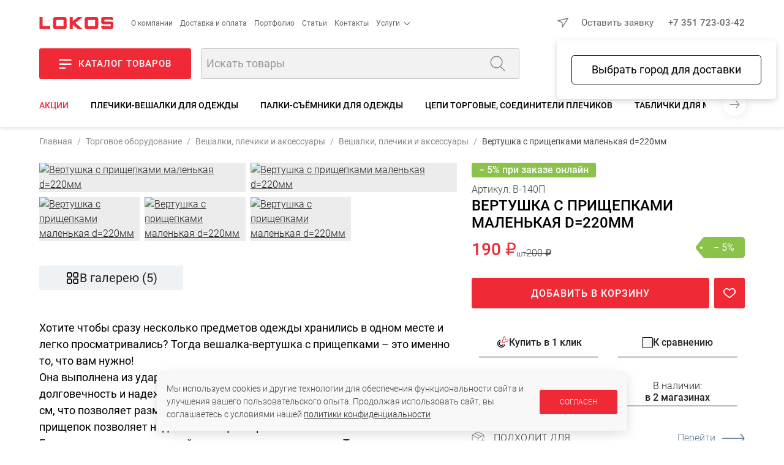

--- FILE ---
content_type: text/html; charset=UTF-8
request_url: https://uralto.ru/product/26807/
body_size: 54590
content:
<!DOCTYPE html>
<html>
<head>

	<script data-skip-moving="true">
		let IS_ADMIN = false;
		let IS_DEV_MODE = false;
		let IS_DEV_MODE_REAL = false;
		let SITE_DIR = "/";
		let SITE_TEMPLATE_PATH = "/local/templates/2020";
		let PHONE_MASK = '+7 (999) 999-99-99';
		let SEGMENT = 'B';
		let DADATA_TOKEN = "2fa4249c7f054357e07108e75317037709072322";
		let SMARTCAPTCHA_SITE_KEY = 'ysc1_DwSC7Zp4iRgGrBYAsIzkI4vv7kVOdGeRG41y9yl50eb98548';

		window.dataLayer = window.dataLayer || [];
		window.dataLayer.push({
			'test_segment': 'B'
		});
	</script>

	<meta name="p:domain_verify" content="21dad11fc06d60a3a040d809c1206948"/>
    <!-- open graph start -->
<meta property="og:locale" content="ru_RU" />
<meta property="og:site_name" content="Локос"/>
<meta property="og:title" content="Купить Вертушка с прищепками маленькая d=220мм, артикул В-140П за 200 ₽ руб.">
<meta property="og:description" content="Вертушка с прищепками маленькая d=220мм">
<meta property="og:image" content="https://uralto.ru/upload/products_images/26807/vertushka-s-prishchepkami-malenkaya-d-220mm-0.jpg">
<meta property="og:type" content="website">
<meta property="og:url" content="https://uralto.ru/product/26807/">
<!-- open graph end -->
	<meta name="viewport" content="width=device-width, initial-scale=1.0, maximum-scale=1.0, user-scalable=no" />

	<link rel="apple-touch-icon" sizes="57x57" href="/apple-icon-57x57.png">
	<link rel="apple-touch-icon" sizes="60x60" href="/apple-icon-60x60.png">
	<link rel="apple-touch-icon" sizes="72x72" href="/apple-icon-72x72.png">
	<link rel="apple-touch-icon" sizes="76x76" href="/apple-icon-76x76.png">
	<link rel="apple-touch-icon" sizes="114x114" href="/apple-icon-114x114.png">
	<link rel="apple-touch-icon" sizes="120x120" href="/apple-icon-120x120.png">
	<link rel="apple-touch-icon" sizes="144x144" href="/apple-icon-144x144.png">
	<link rel="apple-touch-icon" sizes="152x152" href="/apple-icon-152x152.png">
	<link rel="apple-touch-icon" sizes="180x180" href="/apple-icon-180x180.png">
	<link rel="icon" type="image/png" sizes="192x192"  href="/android-icon-192x192.png">
	<link rel="icon" type="image/png" sizes="32x32" href="/favicon-32x32.png">
	<link rel="icon" type="image/png" sizes="96x96" href="/favicon-96x96.png">
	<link rel="icon" type="image/png" sizes="16x16" href="/favicon-16x16.png">
	<link rel="manifest" crossorigin="use-credentials" href="/manifest.json">
	<meta name="msapplication-TileImage" content="/ms-icon-144x144.png">
	<meta name="msapplication-TileColor" content="#EF2936">
	<meta name="theme-color" content="#EF2936">
	<link rel="icon" type="image/image/svg+xml" href="/favicon.svg">

	<title>Купить Вертушка с прищепками маленькая d=220мм, артикул В-140П за 200 ₽ руб.</title>

	<link rel="preload" as="font" type="font/woff2" href="/local/templates/2020/fonts/roboto-v30-cyrillic-ext_latin-300.woff2" crossorigin>
	<link rel="preload" as="font" type="font/woff2" href="/local/templates/2020/fonts/roboto-v30-cyrillic-ext_latin-500.woff2" crossorigin>
	<link rel="preload" as="font" type="font/woff2" href="/local/templates/2020/fonts/roboto-v30-cyrillic-ext_latin-regular.woff2" crossorigin>

		
	<meta http-equiv="Content-Type" content="text/html; charset=UTF-8" />
<meta name="keywords" content="вешалки, плечики, для одежды" />
<meta name="description" content="Вертушка с прищепками маленькая d=220мм" />
<script data-skip-moving="true">(function(w, d, n) {var cl = "bx-core";var ht = d.documentElement;var htc = ht ? ht.className : undefined;if (htc === undefined || htc.indexOf(cl) !== -1){return;}var ua = n.userAgent;if (/(iPad;)|(iPhone;)/i.test(ua)){cl += " bx-ios";}else if (/Windows/i.test(ua)){cl += ' bx-win';}else if (/Macintosh/i.test(ua)){cl += " bx-mac";}else if (/Linux/i.test(ua) && !/Android/i.test(ua)){cl += " bx-linux";}else if (/Android/i.test(ua)){cl += " bx-android";}cl += (/(ipad|iphone|android|mobile|touch)/i.test(ua) ? " bx-touch" : " bx-no-touch");cl += w.devicePixelRatio && w.devicePixelRatio >= 2? " bx-retina": " bx-no-retina";if (/AppleWebKit/.test(ua)){cl += " bx-chrome";}else if (/Opera/.test(ua)){cl += " bx-opera";}else if (/Firefox/.test(ua)){cl += " bx-firefox";}ht.className = htc ? htc + " " + cl : cl;})(window, document, navigator);</script>


<link href="/bitrix/js/intranet/intranet-common.min.css?174633650561199" type="text/css"  rel="stylesheet" />
<link href="/bitrix/cache/css/s1/2020/page_751b9d8ddbe2bf004e50d7e3217b1171/page_751b9d8ddbe2bf004e50d7e3217b1171_v1.css?176829111024467" type="text/css"  rel="stylesheet" />
<link href="/bitrix/cache/css/s1/2020/template_a0e48409fed9643d16924b986e437328/template_a0e48409fed9643d16924b986e437328_v1.css?1768981272398972" type="text/css"  data-template-style="true" rel="stylesheet" />







	

<script type="application/ld+json" data-skip-moving="true">
	{
	"@context": "https://schema.org",
	"@type": "WebSite",
	"url": "https://uralto.ru",
	"potentialAction": [{
		"@type": "SearchAction",
		"target": "https://uralto.ru/search/?q={search_term_string}",
		"query-input": "required name=search_term_string"
		}]
	}
</script>
<script data-skip-moving="true">
	/* работа с целями */

	window.addEventListener('yacounter51446405inited', function() {
		console.log('yacounter51446405inited');
	});

	let delayedGoals = {
		'ym' : [],
		'ga' : [],
		'gtag' : []
	};

	let GoalsSendDelayed = function() {
		console.log('GoalsSendDelayed');
		console.log('ym = ' + (top.ym !== undefined));
		console.log('ga = ' + (top.ga !== undefined));
		console.log('gtag = ' + (top.gtag !== undefined));
		if (top.ym !== undefined) {
			delayedGoals.ym.forEach((element) => {
				let action = element[0];
				top.ym(51446405, 'reachGoal', action);
				console.log('ym event: ' + action);
			});
		}
		if (top.ga !== undefined) {
			delayedGoals.ga.forEach((element) => {
				let action = element[0];
				let category = element[1];
				if (action !== undefined) {
					console.log('ga event: ' + category + ' - ' + action);
					top.ga('send', 'event', category, action);
				}
				else {
					console.log('ga event: ' + category + ' - wo action');
					top.ga('send', 'event', category);
				}
			});
		}
		if (top.gtag !== undefined) {
			delayedGoals.gtag.forEach((element) => {
				let event = element[0];
				let data = element[1];
				if (!!data) {
					console.log('gtag event: ' + event + ' - ' + data);
					top.gtag('event', event, data);
				}
				else {
					console.log('gtag event: ' + event);
					top.gtag('event', event);
				}
			});
		}
	}

	let Hit = function (getParams) {
		var url;
		url = top.location.pathname;
		getParams = getParams || false;
		if (getParams != false) {
			if (0 !== getParams.indexOf("/"))
			{
				if (0 == getParams.indexOf("#"))
				{
					url += getParams;
				}
				else
				{
					url += "?" + getParams;
				}
			}
		}
		if (top.ym !== undefined) {
			top.ym(51446405, 'hit', url, null, null);
		}
		if (top.ga !== undefined) {
			top.ga('send', 'pageview', url);
		}
	};

	let Goal = function (category, action) {
		if (top.ym !== undefined) {
			top.ym(51446405, 'reachGoal', action);
		}
		else {
			delayedGoals.ym.push([action]);
			console.log('ym undefined');
		}
		GoogleSendEvent(category, action);
	};

	let FBPixelTrack = function (targetName)
	{
		if (top.fbq !== undefined) {
			top.fbq('track', targetName);
		}
	}

	let GoogleSendEvent = function (category, action) {
		if (top.ga !== undefined) {
			if (action !== undefined) {
				console.log('GoogleSendEvent: ' + category + ' - ' + action);
				top.ga('send', 'event', category, action);
			}
			else {
				console.log('GoogleSendEvent: ' + category + ' - wo action');
				top.ga('send', 'event', category);
			}
		}
		else {
			delayedGoals.ga.push([category, action]);
			console.log('ga undefined');
		}
	};

	let GoogleGtagSendEvent = function (event, data) {
		if (top.gtag !== undefined) {
			if (!!data) {
				console.log('GoogleGtagSendEvent: ' + event + ' - ' + data);
				top.gtag('event', event, data);
			}
			else {
				console.log('GoogleGtagSendEvent: ' + event);
				top.gtag('event', event);
			}
		}
		else {
			delayedGoals.gtag.push([event, data]);
			console.log('gtag undefined');
		}
	};
</script>
    </head>

<body class="in-loading   page-product-detail" data-kube="quick-view" id="body">
	<div id="panel"></div>

    	<style>
		body.in-loading {
			overflow: hidden;
		}
		body.in-loading .content-c {
			display: none;
		}
		body .page-loader {
			display: none;
		}
		body.in-loading .page-loader {
			position: fixed;
			background: #FFFFFF;
			opacity: 1;
			left: 0;
			top: 0;
			right: 0;
			bottom: 0;
			z-index: 100000;
			display: flex;
			justify-content: center;
			align-items: center;
		}
	</style>
	<script data-skip-moving="true" type="text/javascript">
		let arEvalStr = [];
		function gtag(){dataLayer.push(arguments);}
		document.addEventListener("DOMContentLoaded", function(event) {
			let element = document.getElementById("body");
			element.classList.remove("in-loading");
		});
	</script>

	<div class="page-loader" id="page-loader">
		<img loading="lazy" src="/images/logo.svg" alt="Локос">
	</div>

	<noscript><div><img src="https://mc.yandex.ru/watch/51446405" style="position:absolute; left:-9999px;" alt="" /></div></noscript>

	<script data-skip-moving="true" type="text/javascript">
		let jsDelayedSrc = [];
		( function () {
			'use strict';

			let loadedDelayed = false,
				timerId;

			//if ( navigator.userAgent.indexOf( 'YandexMetrika' ) > -1 ) {
			//	loadDelayed();
			//} else {
				//window.addEventListener( 'scroll', loadDelayed, {passive: true} );
				//window.addEventListener( 'touchstart', loadDelayed );
				//document.addEventListener( 'mouseenter', loadDelayed );
				//document.addEventListener( 'click', loadDelayed );
				//document.addEventListener( 'DOMContentLoaded', loadFallback );
				//document.addEventListener( 'DOMContentLoaded', loadDelayed );
				window.addEventListener( 'load', loadFallback );
			//}

			function loadScript(src, callback)
			{
				let xhrLoad = new XMLHttpRequest();
				let data = new Date();
				src += '?' + data.getTime();
				xhrLoad.open('GET', src, true);
				xhrLoad.onload = function (e) {
					if (xhrLoad.readyState === 4) {
						if (xhrLoad.status === 200) {
							eval(xhrLoad.responseText);
							callback();
						} else {
							console.error(xhrLoad.statusText);
						}
					}
				};
				xhrLoad.onerror = function (e) {
					console.error(xhrLoad.statusText);
				};
				xhrLoad.send(null);
			}

			function loadScriptCallback() {
				console.log( '[page-loader] loadScriptCallback' );
			}

			function loadFallback() {
				//setTimeout(function() {
					loadScript('/ajax/2020/tools/getEvalScriptsGoogle.php', function() {
						console.log( '[page-loader] loadScript callback: getEvalScriptsGoogle.php');
						setTimeout(function() {
							if (typeof GoalsSendDelayed == 'function') {
								GoalsSendDelayed();
							}
						}, 500);
						setTimeout(function() {
							loadScript('/ajax/2020/tools/getEvalScriptsReal.js', function() {
								console.log( '[page-loader] loadScript callback: getEvalScriptsReal.js' );
							});
						}, 2000);
					});
				//}, 3000);
			}

			function loadDelayed( e ) {

				// Пишем отладку в консоль браузера.
				if ( e && e.type ) {
					console.log( '[page-loader] ' + e.type );
				} else {
					console.log( '[page-loader] loadDelayed' );
				}

				if ( loadedDelayed ) {
					return;
				}

				// START your code ----

				console.time('getEvalScripts');
				let date = new Date();
				let xhrLoad = new XMLHttpRequest();
				xhrLoad.open('GET', '/ajax/2020/tools/getEvalScripts.js?' + date.getTime(), true);
				xhrLoad.onload = function (e) {
					if (xhrLoad.readyState === 4) {
						if (xhrLoad.status === 200) {
							eval(xhrLoad.responseText);
						} else {
							console.error(xhrLoad.statusText);
						}
					}
				};
				xhrLoad.onerror = function (e) {
					console.error(xhrLoad.statusText);
				};
				xhrLoad.send(null);

				loadedDelayed = true;

				clearTimeout( timerId );

				//window.removeEventListener( 'scroll', loadDelayed );
				//window.removeEventListener( 'touchstart', loadDelayed );
				//document.removeEventListener( 'mouseenter', loadDelayed );
				//document.removeEventListener( 'click', loadDelayed );
				//document.removeEventListener( 'DOMContentLoaded', loadFallback );
				window.removeEventListener( 'load', loadFallback );
			}
		} )()
	</script>

	
<div class="header-c">
	<header class="wrap">
		<div class="row-top">
			<div class="left-side">
				<a href="/" class="logo">
					<img loading="lazy" src="/images/logo.svg" alt="Локос" />
				</a>
				<div class="m-hide">
                    
<div class="menu-simple">
	<ul class="menu-items menu-items__level-1">
        			<li class="menu-item ">
				<a href="/about/" class="menu-item__link ">О компании</a>
							</li>
        			<li class="menu-item ">
				<a href="/shipping-and-payment/" class="menu-item__link ">Доставка и оплата</a>
							</li>
        			<li class="menu-item ">
				<a href="/portfolio/" class="menu-item__link ">Портфолио</a>
							</li>
        			<li class="menu-item ">
				<a href="/article/" class="menu-item__link ">Статьи</a>
							</li>
        			<li class="menu-item ">
				<a href="/contacts/" class="menu-item__link ">Контакты</a>
							</li>
        			<li class="menu-item w-submenu">
				<a href="javascript:;" class="menu-item__link w-submenu">Услуги</a>
									<div class="menu-simple__level-2 menu-items menu-items__submenu menu-items__level-2">
                        	                        <a href="/design/" class="menu-item__link menu-item__level-2">Услуги дизайна</a>
							                        <a href="/proizvodstvo_torgovogo_oborudovaniya/" class="menu-item__link menu-item__level-2">Оборудование на заказ</a>
							                        <a href="/production/" class="menu-item__link menu-item__level-2">Услуги цеха</a>
							                        <a href="/bio/services/" class="menu-item__link menu-item__level-2">Услуги по биотуалетам</a>
											</div>
							</li>
        	</ul>
</div>
				</div>
			</div>
			<div class="right-side">
				<div class="user-city-c">
					<span class="user-city" data-kube="kube-city"><a href="javascript:void(0);" class="user-city-change js-user-city-change"></a></span>
				</div>
				<div class="m-show">
                    <div class="extra-product-actions-header"><a title="Перейти в избранное" href="javascript:;" class="small-favorites icon-w-text js-small-favorites"><span class="icon"></span><span class="text">Избранное</span><span class="choose-favorites-page"><button class="js-to-catalog-favorites" data-href="/catalog/favorites/"><span>Избранные товары каталога</span> (<span class="count"></span>)</button><button class="js-to-portfolio-favorites" data-href="/portfolio/favorites/"><span>Избранные проекты базы идей</span> (<span class="count"></span>)</button></a><a title="Перейти к сравнению" href="/catalog/compare/" class="small-compare icon-w-text js-small-compare"><span class="icon"></span><span class="text">Сравнение</span></a></div>				</div>
				<div class="contacts">
					<a href="javascript:;" class="link-action-wo-line is-red m-hide js-show-user-form m-hide" data-form-type="formRequest">Оставить заявку</a>
                    <a href="tel:+73517230342">+7 351 723-03-42</a>				</div>
			</div>
		</div>
		<div class="row-base">
			<div class="left-side">
				<a href="javascript:;" class="button show-catalog-menu js-show-popup-catalog-menu m-hide">
					<i></i><strong>Каталог товаров</strong>
				</a>
				<form action="/search/" method="get" class="search-form">
					<div class="form-item">
						<div class="is-append">
							<input type="text" name="q" id="autocomplete-search" placeholder="Искать товары">
							<button type="submit" class="js-top-search"></button>
						</div>
					</div>
				</form>
			</div>
			<div class="right-side">
				<div class="m-show">
					<button class="button is-burger is-secondary js-show-hide-m-menu" data-click-outside="false" data-kube="offcanvas" data-target="#offcanvas-menu">
					</button>
				</div>
				<div class="login-block js-user m-hide"></div>
				<div class="basket-block js-basket">
					<div class="m-hide">
                        <div class="extra-product-actions-header"><a title="Перейти в избранное" href="javascript:;" class="small-favorites icon-w-text js-small-favorites"><span class="icon"></span><span class="text">Избранное</span><span class="choose-favorites-page"><button class="js-to-catalog-favorites" data-href="/catalog/favorites/"><span>Избранные товары каталога</span> (<span class="count"></span>)</button><button class="js-to-portfolio-favorites" data-href="/portfolio/favorites/"><span>Избранные проекты базы идей</span> (<span class="count"></span>)</button></a><a title="Перейти к сравнению" href="/catalog/compare/" class="small-compare icon-w-text js-small-compare"><span class="icon"></span><span class="text">Сравнение</span></a></div>					</div>
					<a class="to-basket-url icon-w-text m-hide" href="/basket/">
						<span class="icon"><span class="quantity"></span></span>
						<span class="text">Корзина</span>
					</a>
				</div>
			</div>
		</div>

        <div class="m-hide">
	<div class="nav-sections desktop">
		<a href="javascript:;" class="nav left js-nav-sections-left"></a>
		<div class="inner-c">
			<div class="inner">
									<a class="is-sale" href="/catalog/sale/">Акции</a>
									<a class="" href="/catalog/plechiki_veshalki_dlya_odezhdy/">Плечики-вешалки для одежды</a>
									<a class="" href="/catalog/pl_semniki_dlya_odezhdy/">Палки-съёмники для одежды</a>
									<a class="" href="/catalog/tsepi_torgovye_soediniteli_plechikov/">Цепи торговые, соединители плечиков</a>
									<a class="" href="/catalog/tablichki_razdeliteli_razmerov/">Таблички для магазинов и разделители размеров</a>
							</div>
		</div>
		<a href="javascript:;" class="nav right js-nav-sections-right"></a>
	</div>
</div>

<div class="m-show">
	<div class="nav-sections m">
		<div class="inner-c w-scrollbar-x w-scrollbar-small">
			<div class="inner">
	            					<a class="is-sale" href="/catalog/sale/">Акции</a>
	            					<a class="" href="/catalog/plechiki_veshalki_dlya_odezhdy/">Плечики-вешалки для одежды</a>
	            					<a class="" href="/catalog/pl_semniki_dlya_odezhdy/">Палки-съёмники для одежды</a>
	            					<a class="" href="/catalog/tsepi_torgovye_soediniteli_plechikov/">Цепи торговые, соединители плечиков</a>
	            					<a class="" href="/catalog/tablichki_razdeliteli_razmerov/">Таблички для магазинов и разделители размеров</a>
	            			</div>
		</div>
	</div>
</div>	</header>
    <div class="product-top-bar-c">
    <div class="wrap">
	    <div class="inner">
		    <div class="main-info-c">
			    <div class="img-c">
				    					    <img src="/upload/resize_cache/products_images/26807/100_100_0/vertushka-s-prishchepkami-malenkaya-d-220mm-0.jpg" alt="Вертушка с прищепками маленькая d=220мм"/>
				    			    </div>
			    <div class="name-c">
		            					    <div class="article-c">
						    Артикул: <span class="article">В-140П</span>
					    </div>
		            				    <div class="name" title="Вертушка с прищепками маленькая d=220мм">
					    Вертушка с прищепками маленькая d=220мм				    </div>
				    <div class="quick-links">
					    &nbsp;
				    </div>
			    </div>
		    </div>
		    <div class="price-info-c">
	            				    <div class="price-c">
					    <div class="price">
	                        	                            190 ₽	                        	                        							    <!-- noindex --><noindex>
								    <span class="unit is-big">шт</span>
							    </noindex><!-- /noindex -->
	                        					    </div>
	                    						    <div class="price price-old">200 ₽</div>
	                    				    </div>
	            
	            		            <div class="extra-c">
					    <span class="discount-percent discount-percent__online" title="Скидка при заказе онлайн">
		                    &minus;&nbsp;5% онлайн						</span>
		            </div>
	            
	            				    <div class="to-basket-c">
					    <!-- noindex -->
					    <noindex>
						    <div class="product__shop-buttons">
							    <div class="buttons-c js-basket-buttons in-detail" data-product-id="26807">
								    <div class="actions-c">
									    <a href="javascript:void(0);" class="action action-minus js-basket-minus" title="Уменьшить" data-basket-item-id="">-</a>
									    <input class="action js-basket-set-quantity" value="0" data-basket-item-id="" />
									    <a href="javascript:void(0);" class="action action-plus js-basket-plus" title="Увеличить" data-basket-item-id="">+</a>
								    </div>
								    <a href="javascript:;" data-product-id="26807" class="shop-button v2 js-add-to-basket">В корзину</a>
							    </div>
                                <!-- noindex --><noindex><a title="Добавить в избранное" href="javascript:;" data-product-id="26807" class="product__action-icon product__action-icon--favorites is-favorite js-toggle-favorite to-favorite wo-text"></a></noindex><!-- /noindex -->						    </div>
					    </noindex>
					    <!-- /noindex -->
				    </div>
	            		    </div>
	    </div>
    </div>
</div>
</div>

<div data-popup-catalog-menu--wrapper></div><!-- noindex -->
<div id="offcanvas-menu" class="is-hidden offcanvas-menu-c">
	<a href="javascript:;" class="close"></a>
	<div class="inner">
		<div class="top-block">
			<a class="logo" href="/">
				<img loading="lazy" src="/local/templates/2020/images/logo.svg" alt="Локос" />
			</a>
		</div>
		<div class="slogan">
            Торговое оборудование для магазинов		</div>
		<div class="contacts-c">
            <a href="tel:+73517230241">+7 351 723-02-41</a>            <a href="tel:+73517230342">+7 351 723-03-42</a>		</div>
		<div class="mobile-menu">
			<div class="inner">
                
<div class="mobile-menu-items m-menu-catalog">
	<div class="top-categories-c">
		<div class="is-row">
	        				<div class="is-col is-25">
					<a href="/catalog/torgovoe_oborudovanie/" style="background-image: url('/upload/iblock/783/k6svdku74rrz2yrtld42krr78j4kj4w2/to.png');">
						<span class="bg"></span>
						<span class="text">Торговое<br/>оборудование </span>
					</a>
				</div>
	        				<div class="is-col is-25">
					<a href="/catalog/biotualety_i_sredstva_gigieny/" style="background-image: url('/upload/iblock/b10/f9dk3ynukx79krztq7338itgu5strmq0/bio.png');">
						<span class="bg"></span>
						<span class="text">Биотуалеты<br/>и средства гигиены</span>
					</a>
				</div>
	        				<div class="is-col is-25">
					<a href="/portfolio/filter/type-is-design/apply/" style="background-image: url('/upload/iblock/86d/0lbmysuf4w22a0v2nbtrhn5u4fnnoyb9/design.png');">
						<span class="bg"></span>
						<span class="text">Дизайн<br/>магазинов</span>
					</a>
				</div>
	        				<div class="is-col is-25">
					<a href="/catalog/lokos_home/" style="background-image: url('/upload/iblock/2b4/iswmw6ktdmgtnj051wiqnu9ooika767h/T-dlya-doma-_1_.jpg');">
						<span class="bg"></span>
						<span class="text">Товары<br/>для дома</span>
					</a>
				</div>
	        				<div class="is-col is-25">
					<a href="/catalog/avtozvuk/" style="background-image: url('/upload/iblock/4a4/wkq6e7aflc8u2opqfpblq1b48ruslj3j/audio.png');">
						<span class="bg"></span>
						<span class="text">АвтоЗвук<br/>и автотовары</span>
					</a>
				</div>
	        		</div>
	</div>
</div>

                
    		<p class="menu-title">О компании</p>

		<div class="mobile-menu-items m-menu-other">
			<ul class="m-menu level-1">
                					<li>
						<a href="/about/">
							<span>О нас</span>
						</a>
					</li>
	            					<li>
						<a href="/catalog/">
							<span>Каталог</span>
						</a>
					</li>
	            					<li>
						<a href="/production/">
							<span>Услуги цеха</span>
						</a>
					</li>
	            					<li>
						<a href="/design/">
							<span>Дизайн помещений</span>
						</a>
					</li>
	            					<li>
						<a href="/proizvodstvo_torgovogo_oborudovaniya/">
							<span>Торговое оборудование на заказ</span>
						</a>
					</li>
	            					<li>
						<a href="/portfolio/">
							<span>Готовые работы</span>
						</a>
					</li>
	            					<li>
						<a href="/contacts/">
							<span>Контакты</span>
						</a>
					</li>
	            					<li>
						<a href="/about/requisites/">
							<span>Реквизиты</span>
						</a>
					</li>
	            			</ul>
		</div>
        		<p class="menu-title">Информация</p>

		<div class="mobile-menu-items m-menu-other">
			<ul class="m-menu level-1">
                					<li>
						<a href="/contacts/">
							<span>Адреса магазинов</span>
						</a>
					</li>
	            					<li>
						<a href="/article/kak-oformit-zakaz-v-nashem-internet-magazine-prostaya-instruktsiya/">
							<span>Как оформить заказ</span>
						</a>
					</li>
	            					<li>
						<a href="/article/">
							<span>Блог</span>
						</a>
					</li>
	            					<li>
						<a href="/news/">
							<span>Новости</span>
						</a>
					</li>
	            					<li>
						<a href="/videoblog/">
							<span>Видеоблог</span>
						</a>
					</li>
	            					<li>
						<a href="/shipping-and-payment/">
							<span>Доставка и оплата</span>
						</a>
					</li>
	            					<li>
						<a href="/about/return-policy/">
							<span>Процедура возврата товара</span>
						</a>
					</li>
	            					<li>
						<a href="/about/agreement/">
							<span>Политика в отношении обработки персональных данных</span>
						</a>
					</li>
	            			</ul>
		</div>
        		<p class="menu-title">Сотрудничество</p>

		<div class="mobile-menu-items m-menu-other">
			<ul class="m-menu level-1">
                					<li>
						<a href="/dealers/">
							<span>Дилерам и партнерам</span>
						</a>
					</li>
	            					<li>
						<a href="/vacancy/">
							<span>Вакансии</span>
						</a>
					</li>
	            			</ul>
		</div>
    			</div>
		</div>
	</div>
</div>
<!-- /noindex -->
    
	<div class="content-c">
		<div class="content wrap">

							<nav class="breadcrumb is-custom-separator w-scrollbar-x w-scrollbar-small"><a class="m-hide" href="/">Главная</a><a class="item" href="/catalog/torgovoe_oborudovanie/">Торговое оборудование </a><a class="item" href="/catalog/veshalki_plechiki_i_aksessuary/">Вешалки, плечики и аксессуары</a><a class="item" href="/catalog/plechiki_veshalki_dlya_odezhdy/">Вешалки, плечики и аксессуары</a><span class="item">Вертушка с прищепками маленькая d=220мм</span></nav><script type = "application/ld+json">
        {
            "@context": "http://schema.org",
            "@type": "BreadcrumbList",
            "itemListElement": [{"@type":"ListItem","position":1,"item":{"name":"Торговое оборудование ","@id":"\/catalog\/torgovoe_oborudovanie\/"}},{"@type":"ListItem","position":2,"item":{"name":"Вешалки, плечики и аксессуары","@id":"\/catalog\/veshalki_plechiki_i_aksessuary\/"}},{"@type":"ListItem","position":3,"item":{"name":"Вешалки, плечики и аксессуары","@id":"\/catalog\/plechiki_veshalki_dlya_odezhdy\/"}}]
        }
</script>									<div class="page-header-c">
						<h1 class="page-header">Вертушка с прищепками маленькая d=220мм</h1>
	                    											</div>
												
			

            <script data-skip-moving="true">
	let isDetailPage = true;
</script>
	<script type="application/ld+json">
		{
			"@context": "https://schema.org/",
			"@type": "Product",
			"name": "Вертушка с прищепками маленькая d=220мм",
			"image": ["https://uralto.ru/upload/products_images/26807/vertushka-s-prishchepkami-malenkaya-d-220mm-0.jpg","https://uralto.ru/upload/products_images/26807/vertushka-s-prishchepkami-malenkaya-d-220mm-1.jpg","https://uralto.ru/upload/products_images/26807/vertushka-s-prishchepkami-malenkaya-d-220mm-2.jpg","https://uralto.ru/upload/products_images/26807/vertushka-s-prishchepkami-malenkaya-d-220mm-3.jpg","https://uralto.ru/upload/products_images/26807/vertushka-s-prishchepkami-malenkaya-d-220mm-4.jpg"],
			"description": "Хотите чтобы сразу несколько предметов одежды хранились в одном месте и легко просматривались? Тогда вешалка-вертушка с прищепками – это именно то, что вам нужно!  Она выполнена из ударопрочного пластика, который обеспечивает долговечность и надежность использования. Диаметр вешалки составляет 22 см, что позволяет разместить на ней несколько предметов одежды, а наличие прищепок позволяет надежно их зафиксировать. Главное преимущество такой вешалки – экономия места. Также ее можно использовать для сушки вещей. Подойдет для носков, галстуков, белья и других мелких аксессуаров. Выбирайте любимый цвет из нашего ассортимента и создавайте яркие акценты в своем гардеробе или магазине! ",
												"offers": {
				"@type": "Offer",
				"priceCurrency": "RUB",
				"price": "190",
				"priceValidUntil" : "2026-01-24",
				"availability": "https://schema.org/InStock",
				"url": "https://uralto.ru/product/26807/",
				"seller": {
                    "@type": "Organization",
                    "name": "ООО Локос"
                }
			}
		}
	</script>


<div class="product-detail-c v2 type-PRODUCT detail-view" data-product-id="26807">
    	<div class="is-row is-floating-block-wrap">
		<div class="is-col is-60 left-side">
            				<div class="m-show">
					<div class="stickers-c">
                                                    								<div class="sticker mark-online-discount">
                                    &minus;&nbsp;5% при заказе онлайн								</div>
                                                    					</div>
				</div>
            			<div class="">
                	<div class="product-section" data-name="Фото"></div>
    <div class="images-c m-hide">
                    <div class="is-row row-inx-0">
                                    <div class="is-col item-c is-50">
                                                    <a href="/upload/products_images/26807/vertushka-s-prishchepkami-malenkaya-d-220mm-0.jpg"
                               class="image-c"
                               title=""
                               data-fancybox="images-products"
                               data-caption="Вертушка с прищепками маленькая d=220мм"
                               data-options='images-products'>
                                <picture class="shine-item">
                                                                            <source srcset="/upload/resize_cache/products_images/26807/800_2000_0/vertushka-s-prishchepkami-malenkaya-d-220mm-0.jpg.webp" type="image/webp">
                                        <source srcset="/upload/resize_cache/products_images/26807/800_2000_0/vertushka-s-prishchepkami-malenkaya-d-220mm-0.jpg">
                                                                        <img loading="lazy" src="/upload/resize_cache/products_images/26807/800_2000_0/vertushka-s-prishchepkami-malenkaya-d-220mm-0.jpg" alt="Вертушка с прищепками маленькая d=220мм" title=""/>
                                </picture>
                            </a>
                                            </div>
                                    <div class="is-col item-c is-50">
                                                    <a href="/upload/products_images/26807/vertushka-s-prishchepkami-malenkaya-d-220mm-1.jpg"
                               class="image-c"
                               title=""
                               data-fancybox="images-products"
                               data-caption="Вертушка с прищепками маленькая d=220мм"
                               data-options='images-products'>
                                <picture class="shine-item">
                                                                            <source srcset="/upload/resize_cache/products_images/26807/800_2000_0/vertushka-s-prishchepkami-malenkaya-d-220mm-1.jpg.webp" type="image/webp">
                                        <source srcset="/upload/resize_cache/products_images/26807/800_2000_0/vertushka-s-prishchepkami-malenkaya-d-220mm-1.jpg">
                                                                        <img loading="lazy" src="/upload/resize_cache/products_images/26807/800_2000_0/vertushka-s-prishchepkami-malenkaya-d-220mm-1.jpg" alt="Вертушка с прищепками маленькая d=220мм" title=""/>
                                </picture>
                            </a>
                                            </div>
                            </div>
                    <div class="is-row row-inx-1">
                                    <div class="is-col item-c is-25">
                                                    <a href="/upload/products_images/26807/vertushka-s-prishchepkami-malenkaya-d-220mm-2.jpg"
                               class="image-c"
                               title=""
                               data-fancybox="images-products"
                               data-caption="Вертушка с прищепками маленькая d=220мм"
                               data-options='images-products'>
                                <picture class="shine-item">
                                                                            <source srcset="/upload/resize_cache/products_images/26807/800_2000_0/vertushka-s-prishchepkami-malenkaya-d-220mm-2.jpg.webp" type="image/webp">
                                        <source srcset="/upload/resize_cache/products_images/26807/800_2000_0/vertushka-s-prishchepkami-malenkaya-d-220mm-2.jpg">
                                                                        <img loading="lazy" src="/upload/resize_cache/products_images/26807/800_2000_0/vertushka-s-prishchepkami-malenkaya-d-220mm-2.jpg" alt="Вертушка с прищепками маленькая d=220мм" title=""/>
                                </picture>
                            </a>
                                            </div>
                                    <div class="is-col item-c is-25">
                                                    <a href="/upload/products_images/26807/vertushka-s-prishchepkami-malenkaya-d-220mm-3.jpg"
                               class="image-c"
                               title=""
                               data-fancybox="images-products"
                               data-caption="Вертушка с прищепками маленькая d=220мм"
                               data-options='images-products'>
                                <picture class="shine-item">
                                                                            <source srcset="/upload/resize_cache/products_images/26807/800_2000_0/vertushka-s-prishchepkami-malenkaya-d-220mm-3.jpg.webp" type="image/webp">
                                        <source srcset="/upload/resize_cache/products_images/26807/800_2000_0/vertushka-s-prishchepkami-malenkaya-d-220mm-3.jpg">
                                                                        <img loading="lazy" src="/upload/resize_cache/products_images/26807/800_2000_0/vertushka-s-prishchepkami-malenkaya-d-220mm-3.jpg" alt="Вертушка с прищепками маленькая d=220мм" title=""/>
                                </picture>
                            </a>
                                            </div>
                                    <div class="is-col item-c is-25">
                                                    <a href="/upload/products_images/26807/vertushka-s-prishchepkami-malenkaya-d-220mm-4.jpg"
                               class="image-c"
                               title=""
                               data-fancybox="images-products"
                               data-caption="Вертушка с прищепками маленькая d=220мм"
                               data-options='images-products'>
                                <picture class="shine-item">
                                                                            <source srcset="/upload/resize_cache/products_images/26807/800_2000_0/vertushka-s-prishchepkami-malenkaya-d-220mm-4.jpg.webp" type="image/webp">
                                        <source srcset="/upload/resize_cache/products_images/26807/800_2000_0/vertushka-s-prishchepkami-malenkaya-d-220mm-4.jpg">
                                                                        <img loading="lazy" src="/upload/resize_cache/products_images/26807/800_2000_0/vertushka-s-prishchepkami-malenkaya-d-220mm-4.jpg" alt="Вертушка с прищепками маленькая d=220мм" title=""/>
                                </picture>
                            </a>
                                            </div>
                            </div>
                    </div>
	<div class="images-all-c m-show w-scrollbar-x w-scrollbar-small" data-count="5">
		<div class="inner">
			            				<a href="/upload/products_images/26807/vertushka-s-prishchepkami-malenkaya-d-220mm-0.jpg"
				   class="images-gallery-all"
				   data-fancybox="images-products-all"
				   data-thumb="/upload/resize_cache/products_images/26807/800_2000_0/vertushka-s-prishchepkami-malenkaya-d-220mm-0.jpg"
				   data-caption="Вертушка с прищепками маленькая d=220мм">
					<picture class="shine-item">
                        							<source srcset="/upload/resize_cache/products_images/26807/800_2000_0/vertushka-s-prishchepkami-malenkaya-d-220mm-0.jpg.webp" type="image/webp">
							<source srcset="/upload/resize_cache/products_images/26807/800_2000_0/vertushka-s-prishchepkami-malenkaya-d-220mm-0.jpg">
                        						<img loading="lazy" src="/upload/resize_cache/products_images/26807/800_2000_0/vertushka-s-prishchepkami-malenkaya-d-220mm-0.jpg" alt="Вертушка с прищепками маленькая d=220мм" title=""/>
					</picture>
				</a>
            				<a href="/upload/products_images/26807/vertushka-s-prishchepkami-malenkaya-d-220mm-1.jpg"
				   class="images-gallery-all"
				   data-fancybox="images-products-all"
				   data-thumb="/upload/resize_cache/products_images/26807/800_2000_0/vertushka-s-prishchepkami-malenkaya-d-220mm-1.jpg"
				   data-caption="Вертушка с прищепками маленькая d=220мм">
					<picture class="shine-item">
                        							<source srcset="/upload/resize_cache/products_images/26807/800_2000_0/vertushka-s-prishchepkami-malenkaya-d-220mm-1.jpg.webp" type="image/webp">
							<source srcset="/upload/resize_cache/products_images/26807/800_2000_0/vertushka-s-prishchepkami-malenkaya-d-220mm-1.jpg">
                        						<img loading="lazy" src="/upload/resize_cache/products_images/26807/800_2000_0/vertushka-s-prishchepkami-malenkaya-d-220mm-1.jpg" alt="Вертушка с прищепками маленькая d=220мм" title=""/>
					</picture>
				</a>
            				<a href="/upload/products_images/26807/vertushka-s-prishchepkami-malenkaya-d-220mm-2.jpg"
				   class="images-gallery-all"
				   data-fancybox="images-products-all"
				   data-thumb="/upload/resize_cache/products_images/26807/800_2000_0/vertushka-s-prishchepkami-malenkaya-d-220mm-2.jpg"
				   data-caption="Вертушка с прищепками маленькая d=220мм">
					<picture class="shine-item">
                        							<source srcset="/upload/resize_cache/products_images/26807/800_2000_0/vertushka-s-prishchepkami-malenkaya-d-220mm-2.jpg.webp" type="image/webp">
							<source srcset="/upload/resize_cache/products_images/26807/800_2000_0/vertushka-s-prishchepkami-malenkaya-d-220mm-2.jpg">
                        						<img loading="lazy" src="/upload/resize_cache/products_images/26807/800_2000_0/vertushka-s-prishchepkami-malenkaya-d-220mm-2.jpg" alt="Вертушка с прищепками маленькая d=220мм" title=""/>
					</picture>
				</a>
            				<a href="/upload/products_images/26807/vertushka-s-prishchepkami-malenkaya-d-220mm-3.jpg"
				   class="images-gallery-all"
				   data-fancybox="images-products-all"
				   data-thumb="/upload/resize_cache/products_images/26807/800_2000_0/vertushka-s-prishchepkami-malenkaya-d-220mm-3.jpg"
				   data-caption="Вертушка с прищепками маленькая d=220мм">
					<picture class="shine-item">
                        							<source srcset="/upload/resize_cache/products_images/26807/800_2000_0/vertushka-s-prishchepkami-malenkaya-d-220mm-3.jpg.webp" type="image/webp">
							<source srcset="/upload/resize_cache/products_images/26807/800_2000_0/vertushka-s-prishchepkami-malenkaya-d-220mm-3.jpg">
                        						<img loading="lazy" src="/upload/resize_cache/products_images/26807/800_2000_0/vertushka-s-prishchepkami-malenkaya-d-220mm-3.jpg" alt="Вертушка с прищепками маленькая d=220мм" title=""/>
					</picture>
				</a>
            				<a href="/upload/products_images/26807/vertushka-s-prishchepkami-malenkaya-d-220mm-4.jpg"
				   class="images-gallery-all"
				   data-fancybox="images-products-all"
				   data-thumb="/upload/resize_cache/products_images/26807/800_2000_0/vertushka-s-prishchepkami-malenkaya-d-220mm-4.jpg"
				   data-caption="Вертушка с прищепками маленькая d=220мм">
					<picture class="shine-item">
                        							<source srcset="/upload/resize_cache/products_images/26807/800_2000_0/vertushka-s-prishchepkami-malenkaya-d-220mm-4.jpg.webp" type="image/webp">
							<source srcset="/upload/resize_cache/products_images/26807/800_2000_0/vertushka-s-prishchepkami-malenkaya-d-220mm-4.jpg">
                        						<img loading="lazy" src="/upload/resize_cache/products_images/26807/800_2000_0/vertushka-s-prishchepkami-malenkaya-d-220mm-4.jpg" alt="Вертушка с прищепками маленькая d=220мм" title=""/>
					</picture>
				</a>
            		</div>
	</div>

	<div class="product__images-buttons">
	    			<a href="javascript:;" class="js-detail-show-gallery button is-secondary button__product button__product--w-icon">
				<svg width="24" height="24"><use xlink:href="#icon-gallery"></use></svg>
				В галерею (5)
			</a>
	    
	    
		


	</div>
				<div class="m-show">
					<div class="detail-right-block-c">
                        	<div class="m-hide">
	    <div class="stickers-c">
	        	            	                <div class="sticker mark-online-discount">
	                    &minus;&nbsp;5% при заказе онлайн	                </div>
	            	        	    </div>
	</div>

    <div class="article-c">
        Артикул: <span class="article">В-140П</span>
    </div>
<div class="product-name">
    Вертушка с прищепками маленькая d=220мм</div>


    <div class="price-c product__price--wrapper">
        <div class="product__price product__price--w-discount">
                            190 ₽                    </div>
        		    <!-- noindex --><noindex>
			    <span class="product__unit">шт</span>
		    </noindex><!-- /noindex -->
                            <div class="product__price--old">200 ₽</div>
                            <span class="discount-percent discount-percent__online" title="Скидка при заказе онлайн">
	                &nbsp;&nbsp;&nbsp;&minus;&nbsp;5%                </span>
                        </div>

    <!-- noindex -->
    <noindex>
	    <div class="product__shop-buttons">
	        <div class="buttons-c js-basket-buttons in-detail" data-product-id="26807" data-product--buy-buttons>
	            <div class="actions-c">
	                <a href="javascript:void(0);" class="action action-minus js-basket-minus" title="Уменьшить" data-basket-item-id="">-</a>
	                <input class="action js-basket-set-quantity" value="0" data-basket-item-id="" />
	                <a href="javascript:void(0);" class="action action-plus js-basket-plus" title="Увеличить" data-basket-item-id="">+</a>
	            </div>
	            <a href="javascript:;" data-product-id="26807" class="shop-button product__shop-button js-add-to-basket">Добавить в корзину</a>
	        </div>
            <!-- noindex --><noindex><a title="Добавить в избранное" href="javascript:;" data-product-id="26807" class="product__action-icon product__action-icon--favorites is-favorite js-toggle-favorite to-favorite wo-text"></a></noindex><!-- /noindex -->	    </div>
    </noindex>
    <!-- /noindex -->

    <!-- noindex --><noindex><div class="product__actions"><a href="javascript:;" data-product-id="26807" class="product__action js-quick-order-start"><svg width="22" height="22"><use xlink:href="#icon-1-click"></use></svg><span><strong>Купить в 1 клик</strong></span></a><a title="Добавить к сравнению" href="javascript:;" data-product-id="26807" class="product__action js-toggle-compare to-compare w-text"><span class="product__action--checkbox"></span><span><strong>К сравнению</strong></span></a></div></noindex><!-- /noindex -->    <!-- noindex --><noindex><div class="product__actions"><div title="" data-product-id="26807" class="product__action product__action--small is-delivery-info-courier"><span>Доставим:</span><strong>&nbsp;</strong></div><a href="javascript:;" data-product-id="26807" class="product__action product__action--small js-modal-open" data-modal-target="/ajax/2020/catalog/getStoresDetails.php?itemId=26807" data-body-fixed="false"><span>В наличии:</span> <strong>в 2 магазинах</strong></a></div></noindex><!-- /noindex -->
    


	
	<div class="products-relations-c products-relations__link">
		<a href="javascript:;" class="title products-relations__title" data-scroll-to="[data-product--related-2]">
            Подходит для			<span class="products-relations__title--arrow">Перейти</span>
		</a>
	</div>

					</div>
				</div>
                
	<div class="product-section" data-name="Описание"></div>
    <div class="details-detail-text">
        Хотите чтобы сразу несколько предметов одежды хранились в одном месте и легко просматривались? Тогда вешалка-вертушка с прищепками – это именно то, что вам нужно! <br />
Она выполнена из ударопрочного пластика, который обеспечивает долговечность и надежность использования. Диаметр вешалки составляет 22 см, что позволяет разместить на ней несколько предметов одежды, а наличие прищепок позволяет надежно их зафиксировать.<br />
Главное преимущество такой вешалки – экономия места. Также ее можно использовать для сушки вещей. Подойдет для носков, галстуков, белья и других мелких аксессуаров.<br />
Выбирайте любимый цвет из нашего ассортимента и создавайте яркие акценты в своем гардеробе или магазине!     </div>

	<div class="product-section" data-name="Характеристики"></div>
	<div class="details-properties">
		<div class="props-c">
			<div class="table-wrapper w-scrollbar-x w-scrollbar-small"><table class="">
				<thead>
					<tr class="prop">
						<td colspan="2">
							<div class="inner">
								<span class="name">
									Характеристики
								</span>
								<span class="value">
																			<a href="javascript:;" class="js-detail-show-all-props js-modal-open" data-modal-target="#details-properties-modal" data-body-fixed="false">Все&nbsp;<span>характеристики</span>&nbsp;(10)<i></i></a>
																	</span>
							</div>
						</td>
					</tr>
				</thead>
				<tbody>
	                						<tr class="prop">
							<td class="name">
	                            Высота (мм)							</td>
							<td class="value">
	                            205							</td>
						</tr>
	                						<tr class="prop">
							<td class="name">
	                            Ширина (мм)							</td>
							<td class="value">
	                            220							</td>
						</tr>
	                						<tr class="prop">
							<td class="name">
	                            Длина (мм)							</td>
							<td class="value">
	                            220							</td>
						</tr>
	                						<tr class="prop">
							<td class="name">
	                            Цвет							</td>
							<td class="value">
	                            в ассортименте							</td>
						</tr>
	                						<tr class="prop">
							<td class="name">
	                            Материал							</td>
							<td class="value">
	                            пластик							</td>
						</tr>
	                				</tbody>
			</table></div>

            				<div id="details-properties-modal" class="modal-box is-hidden">
					<div class="h3">
						Вертушка с прищепками маленькая d=220мм					</div>
					<div class="table-wrapper w-scrollbar-x w-scrollbar-small"><table>
						<tbody>
                        							<tr class="prop">
								<td class="name">
                                    Высота (мм)								</td>
								<td class="value">
                                    205								</td>
							</tr>
                        							<tr class="prop">
								<td class="name">
                                    Ширина (мм)								</td>
								<td class="value">
                                    220								</td>
							</tr>
                        							<tr class="prop">
								<td class="name">
                                    Длина (мм)								</td>
								<td class="value">
                                    220								</td>
							</tr>
                        							<tr class="prop">
								<td class="name">
                                    Цвет								</td>
								<td class="value">
                                    в ассортименте								</td>
							</tr>
                        							<tr class="prop">
								<td class="name">
                                    Материал								</td>
								<td class="value">
                                    пластик								</td>
							</tr>
                        							<tr class="prop">
								<td class="name">
                                    Модель плечиков								</td>
								<td class="value">
                                    Для шарфов, платков								</td>
							</tr>
                        							<tr class="prop">
								<td class="name">
                                    Наличие перекладины								</td>
								<td class="value">
                                    Нет								</td>
							</tr>
                        							<tr class="prop">
								<td class="name">
                                    Материал крючка								</td>
								<td class="value">
                                    Пластик								</td>
							</tr>
                        							<tr class="prop">
								<td class="name">
                                    Наличие зажимов								</td>
								<td class="value">
                                    Да								</td>
							</tr>
                        							<tr class="prop">
								<td class="name">
                                    Покрытие								</td>
								<td class="value">
                                    Гладкое								</td>
							</tr>
                        						</tbody>
					</table></div>
				</div>
            
		</div>
	</div>
                			</div>
            		</div>
		<div class="is-col is-40 right-side m-hide">
			<div class="top-block is-floating-block">
                	<div class="m-hide">
	    <div class="stickers-c">
	        	            	                <div class="sticker mark-online-discount">
	                    &minus;&nbsp;5% при заказе онлайн	                </div>
	            	        	    </div>
	</div>

    <div class="article-c">
        Артикул: <span class="article">В-140П</span>
    </div>
<div class="product-name">
    Вертушка с прищепками маленькая d=220мм</div>


    <div class="price-c product__price--wrapper">
        <div class="product__price product__price--w-discount">
                            190 ₽                    </div>
        		    <!-- noindex --><noindex>
			    <span class="product__unit">шт</span>
		    </noindex><!-- /noindex -->
                            <div class="product__price--old">200 ₽</div>
                            <span class="discount-percent discount-percent__online" title="Скидка при заказе онлайн">
	                &nbsp;&nbsp;&nbsp;&minus;&nbsp;5%                </span>
                        </div>

    <!-- noindex -->
    <noindex>
	    <div class="product__shop-buttons">
	        <div class="buttons-c js-basket-buttons in-detail" data-product-id="26807" >
	            <div class="actions-c">
	                <a href="javascript:void(0);" class="action action-minus js-basket-minus" title="Уменьшить" data-basket-item-id="">-</a>
	                <input class="action js-basket-set-quantity" value="0" data-basket-item-id="" />
	                <a href="javascript:void(0);" class="action action-plus js-basket-plus" title="Увеличить" data-basket-item-id="">+</a>
	            </div>
	            <a href="javascript:;" data-product-id="26807" class="shop-button product__shop-button js-add-to-basket">Добавить в корзину</a>
	        </div>
            <!-- noindex --><noindex><a title="Добавить в избранное" href="javascript:;" data-product-id="26807" class="product__action-icon product__action-icon--favorites is-favorite js-toggle-favorite to-favorite wo-text"></a></noindex><!-- /noindex -->	    </div>
    </noindex>
    <!-- /noindex -->

    <!-- noindex --><noindex><div class="product__actions"><a href="javascript:;" data-product-id="26807" class="product__action js-quick-order-start"><svg width="22" height="22"><use xlink:href="#icon-1-click"></use></svg><span><strong>Купить в 1 клик</strong></span></a><a title="Добавить к сравнению" href="javascript:;" data-product-id="26807" class="product__action js-toggle-compare to-compare w-text"><span class="product__action--checkbox"></span><span><strong>К сравнению</strong></span></a></div></noindex><!-- /noindex -->    <!-- noindex --><noindex><div class="product__actions"><div title="" data-product-id="26807" class="product__action product__action--small is-delivery-info-courier"><span>Доставим:</span><strong>&nbsp;</strong></div><a href="javascript:;" data-product-id="26807" class="product__action product__action--small js-modal-open" data-modal-target="/ajax/2020/catalog/getStoresDetails.php?itemId=26807" data-body-fixed="false"><span>В наличии:</span> <strong>в 2 магазинах</strong></a></div></noindex><!-- /noindex -->
    



	<div class="products-relations-c products-relations__link">
		<a href="javascript:;" class="title products-relations__title" data-scroll-to="[data-product--related-2]">
            Подходит для			<span class="products-relations__title--arrow">Перейти</span>
		</a>
	</div>

			</div>
		</div>
	</div>
</div>




					<div class="detail-products-extra" data-product--related>
		
		
					<div class="products-relations-c" data-product--related-2>
				<div class="title">Подходит для</div>
		        					<div class="item-c">
						<a href="javascript:;" class="name js-products-relations-load products-relations-load" data-filter-id="27" data-item-id="26807">Напольные вешала</a>
						<div class="inner is-hidden">
							<div class="show-all-text">
								<a href="/catalog/plechiki_veshalki_dlya_odezhdy/sel-napolnye-veshala/" class="show-all">Смотреть все</a>
							</div>
							<div class="js-products-relations-loaded products-relations-loaded-c" data-filter-id="27">
								<span class="loader"></span>
							</div>
						</div>
					</div>
		        			</div>
		
					</div>
		
						</div>

		<div class="detail-product-tabs-c">
			<div class="wrap">
				<div class="is-row">
					<div class="is-col">
						<div class="is-hidden">
			                					            				            					            				            					            				            					            				            						</div>
						<div class="product-info-c">
							<nav class="tabs m-hide" data-kube="tabs" data-equal="true">
																	<a class="js-detail-tab-select tab-title mobile-show-hide-next " data-tab-id="tab-detail-how-to-buy" href="#tab-detail-how-to-buy">
										Как купить									</a>
																	<a class="js-detail-tab-select tab-title mobile-show-hide-next " data-tab-id="tab-detail-delivery" href="#tab-detail-delivery">
										Доставка									</a>
																	<a class="js-detail-tab-select tab-title mobile-show-hide-next " data-tab-id="tab-detail-payment" href="#tab-detail-payment">
										Оплата									</a>
																	<a class="js-detail-tab-select tab-title mobile-show-hide-next " data-tab-id="tab-detail-guaranty" href="#tab-detail-guaranty">
										Гарантия									</a>
															</nav>
															<section class="product-tabs-content tab-content tab-type-HTML " data-id="tab-detail-how-to-buy" id="tab-detail-how-to-buy">
									<div class="product-tabs-titles m-show">
										<a class="js-detail-tab-select tab-title mobile-show-hide-next " data-tab-id="tab-detail-how-to-buy" href="#tab-detail-how-to-buy">
											Как купить										</a>
									</div>
									<div class="inner tab-content">
																					<div class="html">
												<p><strong>Вертушка с прищепками маленькая d=220мм&nbsp;можно приобрести в интернет-магазине Lokos с доставкой или самовывозом по Челябинской области или доставкой до ТК с дальнейшей отправкой во все регионы Российской Федерации и СНГ.</p></strong>
<p><strong>Для заказа товара нажмите на выбор кнопку <font color="red">&laquo;В корзину &raquo;</font> или <font color ="red">&laquo;Купить в 1 клик&raquo;</font></strong></p>

<p><img src ="https://uralto.ru//upload/medialibrary/icon/cart-large-2-svgrepo-com 1.svg">&emsp;Нажмите на кнопку <strong><u>В корзину</u></strong>. Во всплывающем окне укажите то количество товара, которое необходимо приобрести. Кнопка <strong><u>перейти в корзину</u></strong> открывает страницу с Вашими покупками. Проверьте список Ваших покупок и следуйте по выстроенному пути оформления заказа для физических или юридических лиц.</p>

<p><img src ="https://uralto.ru//upload/medialibrary/icon/cart-large-2-svgrepo-com 2.svg">&emsp;Нажмите <strong><u>Купить в 1 клик</u></strong>. Эта функция позволяет оформить заказ максимально быстро. В появившемся окне необходимо указать лишь три пункта: ФИО, телефон, e-mail. В течение часа с Вами свяжется менеджер для подтверждения деталей заказа.</p>

<p>Для уточнения наличия выбранного товара воспользуйтесь услугой <strong>Оставить заявку на звонок</strong>. Или позвоните по бесплатному номеру: <strong>+7 (351) 225-00-42</strong><br>
 <strong>Спрашивайте про систему <font color ="red">скидок</font> на крупные заказы или партии.</strong></p>											</div>
																			</div>
								</section>
															<section class="product-tabs-content tab-content tab-type-HTML is-hidden" data-id="tab-detail-delivery" id="tab-detail-delivery">
									<div class="product-tabs-titles m-show">
										<a class="js-detail-tab-select tab-title mobile-show-hide-next " data-tab-id="tab-detail-delivery" href="#tab-detail-delivery">
											Доставка										</a>
									</div>
									<div class="inner tab-content">
																					<div class="html">
												<p>Мы предоставляем доставку выбранных товаров двумя способами в зависимости от Вашего местоположения.</p>

<p><img src ="https://uralto.ru//upload/medialibrary/icon/delivery-svgrepo-com (1) 1.svg">&emsp;Доставка <strong><u>Собственным транспортом</u></strong> осуществляется только по Челябинской области.

<ul><li>Доставка до адреса по г. Челябинск — <b>700 руб.</b></li>
<li>Разгрузка с заносом оборудования — <b>1500 руб.</b> *</li>
<li>Доставка до близлежащих населённых пунктов (Копейск, Октябрьское и т.п.) — <b>2500 руб</b>.</li>
</ul>

<p><b>* При доставке крупногабаритных изделий до адреса с заносом в помещение —  каждый этаж оценивается в 250 руб.</b> (к крупногабаритным изделиям относятся товары, требующие участие более двух грузчиков при заносе оборудования в помещения; пример: экономпанели, собранные эконом стенды и т.п.).</p>

<p><b>Стоимость поставки в отдалённые населённые пункты Челябинской области с вами согласует персональный менеджер.</b></p>

<p>Поставка оборудования при заказе от 100 000 руб. — <b>бесплатно</b></p>

<p><img src ="https://uralto.ru//upload/medialibrary/icon/delivery-svgrepo-com (1) 1.svg">&emsp; Доставка <b><u>Транспортными компаниями</u></b> осуществляется по РФ и СНГ.</p>

<ul><li>Доставка до транспортной компании при сумме заказа меньше 1500 руб. — <b>700 руб.</b></li>
<li>Доставка до терминала транспортной компании при сумме заказа от 1500 руб. осуществляется <b>бесплатно</b> в течение 3-5 рабочих дней. Межтерминальную доставку из города Челябинск до Вашего населённого пункта <b>вы оплачиваете самостоятельно</b>.</li>
</ul>

<p>Мы сотрудничаем с такими ТК, как: <b>ТК СДЭК, ТК ПЭК, ТК Деловые Линии, ЛУЧ и другие</b> по вашему запросу. Доставка осуществляется после 100% предоплаты.</p>											</div>
																			</div>
								</section>
															<section class="product-tabs-content tab-content tab-type-HTML is-hidden" data-id="tab-detail-payment" id="tab-detail-payment">
									<div class="product-tabs-titles m-show">
										<a class="js-detail-tab-select tab-title mobile-show-hide-next " data-tab-id="tab-detail-payment" href="#tab-detail-payment">
											Оплата										</a>
									</div>
									<div class="inner tab-content">
																					<div class="html">
												<p>Наша компания предлагает несколько вариантов оплаты:</p>
<p><img src ="https://uralto.ru//upload/medialibrary/icon/money.svg">&emsp;<strong>Оплата наличными</strong></p>

<p>Оплата наличными средствами возможна только при <b>самовывозе</b> оборудования из розничных магазинов или <b>курьеру</b> нашей службы доставки при получении заказа в г. Челябинске и Челябинской области.</p>

<p><img src ="https://uralto.ru//upload/medialibrary/icon/Icon.svg">&emsp;<strong>Безналичная оплата для физ. и юр. лиц </strong></p>

<p>Безналичная оплата доступна для физических и юридических лиц доступна оффлайн при в розничном магазине и онлайн на сайте после оформления заказа. <br>Оплатить банковской картой можно при самовывозе товара из наших магазинов. Мы работаем с картами <b>Visa, MasterCard, Мир</b>.</p>

<p>Оплата банковской картой онлайн на сайте доступна после оформления заказа и подтверждения менеджерами наличия товара. На указанную почту придёт письмо с ссылкой на активное окно безопасной оплаты от банка «Сбербанк». В нём вы указываете ваши банковские данные для оплаты и совершаете покупку.</p>

<p><b>Важно: Мы не собираем и не имеем доступ к вашим банковским учётным и платёжным данным. Посредником и гарантией проведения успешной оплаты является ПАО «Сбербанк».</b></p>

<p><img src ="https://uralto.ru//upload/medialibrary/icon/money2.svg">&emsp;<strong>Безналичный расчёт для ИП, Юридических и Физических лиц</strong></p>

<p>Для оплаты физическим лицам на почту высылается <b>счёт</b> с необходимыми для оплаты данными нашей организации. 
Выдача и отправка оборудования осуществляется только после подтверждения оплаты менеджерами компании.
Для оплаты юридическим лицам потребуется предоставить юр. данные для автоматического выставления счёта после подтверждения наличия номенклатуры.</p>

<p><b>Особые условия расчёта за покупаемую продукцию (частичная оплата, пост оплата, отсрочка платежа) оговариваются менеджером индивидуально.</b></p>											</div>
																			</div>
								</section>
															<section class="product-tabs-content tab-content tab-type-HTML is-hidden" data-id="tab-detail-guaranty" id="tab-detail-guaranty">
									<div class="product-tabs-titles m-show">
										<a class="js-detail-tab-select tab-title mobile-show-hide-next " data-tab-id="tab-detail-guaranty" href="#tab-detail-guaranty">
											Гарантия										</a>
									</div>
									<div class="inner tab-content">
																					<div class="html">
												<p>На изделия собственного производства гарантия составляет 1 год с дня покупки.</p>
<p>Для определения случая гарантийным должны соблюдаться правила:</p>
<ul>
<li>Оборудование должно эксплуатироваться в сухих и теплых помещениях, имеющих отопление и вентиляцию при температуре воздуха не ниже +5 C и не выше +50 C, относительной влажности 60-70%. Не допускаются резкие перепады температур.</li>
<li>Резкая смена температуры приводит к трещинам, расслаиванию материала. Поверхность деталей торгового оборудования следует оберегать от попадания влаги во избежание разбухания, отклеивания кромок на боковых поверхностях. Недопустимо попадание на детали торгового оборудования агрессивных жидкостей (кислот, щелочей, масел, растворителей и т.п.), соединения являются химически активными — реакция с ними повлечет негативные последствия.</li>
<li>Следует оберегать поверхности торгового оборудования и ее конструктивные элементы от механических повреждений, которые могут быть вызваны воздействием твердых предметов, абразивных порошков, а также чрезмерными физическими перегрузками.</li>
<li>При устранении загрязнений категорически не допускается применение твердых приспособлений (жесткие губки, ножи, скребки и пр.).</li> 
<li>При использовании мебельных изделий не следует прилагать чрезмерные усилия для открывания дверей. Их надлежащая работа обеспечивается путем регулировки петель. Во избежание перекосов дверей и ящиков изделий их рекомендуется держать закрытыми. Раздвижные двери и механизмы необходимо оберегать от ударов, резких толчков во избежание выпадения роликового механизма из направляющих. Массу тела человека способны выдерживать только специально проектируемые для этого изделия и элементы-тумбы с сидением, подставки для ног. Все прочие элементы — столы, тумбы, шкафы, ресепшены, полки и т.д. проектируются для других методов использования. Уход за торговым оборудованием надлежит осуществлять с применением только мягких тканей для предотвращения скопления пыли, которая с течением времени царапает поверхность, а также качественных, специально предназначенных для этих целей чистящих и полирующих средств. Тумбы и ниши с установленными блоками питания, должны быть свободны от вещей, для хорошей циркуляции воздуха.</li>
</ul>											</div>
																			</div>
								</section>
													</div>
					</div>
				</div>
			</div>
		</div>

		<div class="content wrap">
	

</div>

<style>
	.stars-c {
	white-space: nowrap;
}
.stars-c .title {
	color: #000000;
	font-weight: 400;
	display: inline-block;
	width: 100px;
}
.stars-c .star {
	color: #888888;
}
.stars-c .star.active {
	color: #FFC107;
}

.detail-product-reviews-c .reviews-new {
	display: flex;
	justify-content: center;
	align-items: center;
}
.detail-product-reviews-c .reviews-new a.link {
	margin-left: 32px;
}
.detail-product-reviews-c .reviews-new a + a {
	margin-left: 32px;
}
.form-item.prop-RATING_SERVICE {
	margin-top: -15px;
}

.detail-product-reviews-c .reviews-top {
	display: flex;
	align-items: flex-start;
	position: relative;
}
.detail-product-reviews-c .reviews-top .show-all-text {
	position: absolute;
	right: 0;
	top: 0;
}
.rating-result-c {
	display: flex;
	margin-left: 32px;
	align-items: center;
	line-height: 1;
}
.rating-result-c .star {
	font-size: 24px;
}
.rating-result-c > span {
	margin-left: 16px;
}
.reviews-items-c {
	margin-top: 64px;
}
.review-item {
	padding: 24px 0 36px 0;
	border-top: 1px solid #cccccc;
	font-size: 20px;
}
.review-item.link-to-all {
	text-align: center;
	border-top: none;
}
.review-item .top-block {
	color: #888888;
	padding-bottom: 24px;
}
.review-item .top-block {
	display: flex;
	align-items: flex-start;
	justify-content: space-between;
}
.review-item .bottom-block {
	display: flex;
	align-items: flex-start;
	justify-content: flex-start;
}
.review-item .text-c {
	padding: 0 200px 0 100px;
}
.review-item .answer {
	font-style: italic;
	margin-top: 16px;
	padding: 16px;
	background: #f5f5f5;
}
.detail-product-reviews-c .review-item-empty {
	padding: 32px;
	text-align: center;
	background: #f5f5f5;
	border-radius: 0;
	margin-bottom: 32px;
	text-transform: uppercase;
	border: 2px solid #c4c4c4;
}
.detail-product-reviews-c .rating-result-c {
	margin-left: 0;
	margin-bottom: 26px;
	margin-top: -26px;
}
.detail-product-reviews-c .review-item .text-c {
	padding: 0 0 0 32px;
}
.detail-product-reviews-c .reviews-new a {
	width: 100%;
}

@media (max-width: 768px) {
	.detail-product-reviews-c .reviews-new {
		margin-top: 16px;
	}
	.rating-result-c {
		font-size: 13px;
	}
	.review-item {
		font-size: 13px;
	}
	.rating-result-c .star {
		font-size: 20px;
	}
	.review-item .top-block {
		padding-bottom: 16px;
	}
	.review-item .bottom-block {
		display: block;
	}
	.review-item .bottom-block .rating {
		display: flex;
		justify-content: space-between;
	}
	.stars-c .title {
		width: auto;
		margin-right: 8px;
	}
	.review-item .text-c {
		padding: 16px 0 0 0;
	}
	.detail-product-reviews-c .reviews-top {
		flex-direction: column;
	}
	.rating-result-c {
		margin-left: 0;
	}
	.review-item {
		border-color: #cccccc;
	}
	.detail-product-reviews-c .reviews-new .button {
		width: 100%;
	}
	.review-item.link-to-all .button {
		width: 100%;
	}
	.detail-product-reviews-c .review-item-empty {
		margin-bottom: 16px;
		font-size: 12px;
	}
	.detail-product-reviews-c .reviews-new .button {
		font-size: 14px;
	}
	.detail-product-reviews-c .wrap {
		margin-top: 0;
		margin-bottom: 0;
		padding-top: 0;
		padding-bottom: 0;
	}
	.detail-product-reviews-cols {
		flex-direction: column;
	}
	.detail-product-reviews-cols .is-col:first-child {
		margin-bottom: 32px;
	}
	.detail-product-reviews-c .rating-result-c {
		margin-left: 0;
		margin-bottom: 26px;
		margin-top: -12px !important;
	}
	.detail-product-reviews-c .review-item .text-c {
		padding-left: 0;
		font-size: 18px;
	}
	.detail-product-tabs-c {
		margin-top: 0 !important;
	}
}</style>

<div class="product-section" data-name="Отзывы"></div>
<div class="detail-product-reviews-c">
	<div class="wrap">
		<div class="is-row detail-product-reviews-cols">
			<div class="is-col is-50">
                
    <div class="reviews-top">
        <div class="h2">Отзывы о компании</div>
    </div>

<div style="width:100%;height:800px;overflow:hidden;position:relative;"><iframe style="width:100%;height:100%;border:1px solid #e6e6e6;border-radius:8px;box-sizing:border-box" src="https://yandex.ru/maps-reviews-widget/59528771154?comments"></iframe><a target="_blank" href="https://yandex.ru/maps/org/lokos/59528771154/" target="_blank" style="box-sizing:border-box;text-decoration:none;color:#b3b3b3;font-size:10px;font-family:YS Text,sans-serif;padding:0 20px;position:absolute;bottom:8px;width:100%;text-align:center;left:0;overflow:hidden;text-overflow:ellipsis;display:block;max-height:14px;white-space:nowrap;padding:0 16px;box-sizing:border-box">ЛоКос на карте Челябинска — Яндекс Карты</a></div>			</div>
			<div class="is-col is-50">
				
<div class="reviews-top">
    <div class="h2">Отзывы о товаре</div>
    <div class="show-all-text">
        <a target="_blank" href="/reviews/"><span>Все отзывы</span></a>
    </div>
</div>



    <div class="review-item-empty">
        Ваш отзыв может стать первым!    </div>

<div class="reviews-new">
    <a class="button is-secondary js-show-add-review-form" href="javascript:;"
       data-href="/ajax/reviews/getAddReviewForm.php?itemId=26807">Добавить отзыв</a>
</div>


			</div>
		</div>
	</div>
</div>

<div class="content wrap">

	<div class="js-ajax-load-url" data-url="/ajax/2020/catalog/getRelationsRecommendHtml.php?itemId=26807"></div>
	<div class="js-ajax-load-url" data-url="/ajax/2020/catalog/getLastViewedHtml.php"></div>

    


		
		
		
		</div> <!-- content wrap -->
	</div> <!-- content-c -->



	<div class="footer-c">
	<footer class="wrap">
		<div class="is-row first">

            	<div class="is-col">
		<div class="menu-simple" itemscope="" itemtype="http://schema.org/SiteNavigationElement">
			<p><span class="title">О компании</span></p>
							<ul>
		            						<li>
							<a itemprop="url" href="/about/">О нас</a>
							<meta itemprop="name" content="О нас" />
						</li>
		            						<li>
							<a itemprop="url" href="/catalog/">Каталог</a>
							<meta itemprop="name" content="Каталог" />
						</li>
		            						<li>
							<a itemprop="url" href="/production/">Услуги цеха</a>
							<meta itemprop="name" content="Услуги цеха" />
						</li>
		            						<li>
							<a itemprop="url" href="/design/">Дизайн помещений</a>
							<meta itemprop="name" content="Дизайн помещений" />
						</li>
		            						<li>
							<a itemprop="url" href="/proizvodstvo_torgovogo_oborudovaniya/">Торговое оборудование на заказ</a>
							<meta itemprop="name" content="Торговое оборудование на заказ" />
						</li>
		            						<li>
							<a itemprop="url" href="/portfolio/">Готовые работы</a>
							<meta itemprop="name" content="Готовые работы" />
						</li>
		            						<li>
							<a itemprop="url" href="/contacts/">Контакты</a>
							<meta itemprop="name" content="Контакты" />
						</li>
		            						<li>
							<a itemprop="url" href="/about/requisites/">Реквизиты</a>
							<meta itemprop="name" content="Реквизиты" />
						</li>
		            				</ul>
					</div>
	</div>
	<div class="is-col">
		<div class="menu-simple" itemscope="" itemtype="http://schema.org/SiteNavigationElement">
			<p><span class="title">Информация</span></p>
							<ul>
		            						<li>
							<a itemprop="url" href="/contacts/">Адреса магазинов</a>
							<meta itemprop="name" content="Адреса магазинов" />
						</li>
		            						<li>
							<a itemprop="url" href="/article/kak-oformit-zakaz-v-nashem-internet-magazine-prostaya-instruktsiya/">Как оформить заказ</a>
							<meta itemprop="name" content="Как оформить заказ" />
						</li>
		            						<li>
							<a itemprop="url" href="/article/">Блог</a>
							<meta itemprop="name" content="Блог" />
						</li>
		            						<li>
							<a itemprop="url" href="/news/">Новости</a>
							<meta itemprop="name" content="Новости" />
						</li>
		            						<li>
							<a itemprop="url" href="/videoblog/">Видеоблог</a>
							<meta itemprop="name" content="Видеоблог" />
						</li>
		            						<li>
							<a itemprop="url" href="/shipping-and-payment/">Доставка и оплата</a>
							<meta itemprop="name" content="Доставка и оплата" />
						</li>
		            						<li>
							<a itemprop="url" href="/about/return-policy/">Процедура возврата товара</a>
							<meta itemprop="name" content="Процедура возврата товара" />
						</li>
		            						<li>
							<a itemprop="url" href="/about/agreement/">Политика в отношении обработки персональных данных</a>
							<meta itemprop="name" content="Политика в отношении обработки персональных данных" />
						</li>
		            				</ul>
					</div>
	</div>
	<div class="is-col">
		<div class="menu-simple" itemscope="" itemtype="http://schema.org/SiteNavigationElement">
			<p><span class="title">Сотрудничество</span></p>
							<ul>
		            						<li>
							<a itemprop="url" href="/dealers/">Дилерам и партнерам</a>
							<meta itemprop="name" content="Дилерам и партнерам" />
						</li>
		            						<li>
							<a itemprop="url" href="/vacancy/">Вакансии</a>
							<meta itemprop="name" content="Вакансии" />
						</li>
		            				</ul>
					</div>
	</div>

			<div class="is-col">
				<ul class="contacts-c">
	<li><a rel="nofollow" href="tel:+73512250041" class="contact-icon contact-phone" title="Позвонить">+7 351 723-02-41</a></li>
	<li><a rel="nofollow" href="tel:+73512250042" class="contact-icon contact-phone" title="Позвонить">+7 351 723-03-42</a></li>
	<li><a rel="nofollow" href="mailto:lokos-chel@mail.ru" class="contact-icon contact-email" title="Отправить письмо">Отправить письмо</a></li>
        <li><a rel="nofollow" target="_blank" href="https://t.me/Lokosofficial_bot" target="_blank" class="contact-icon contact-telegram">Написать в Telegram</a></li>
</ul>			</div>
			<div class="is-col">
				<p>
					<strong>Мы в социальных сетях</strong>
				</p>
				    <ul class="social-c">
        <li><a rel="nofollow" target="_blank" href="https://vk.com/ooolokos" target="_blank" class="social-icon social-vk"></a></li>
        <li><a rel="nofollow" target="_blank" href="https://ok.ru/group/70000001166968" target="_blank" class="social-icon social-ok"></a></li>
        <li><a rel="nofollow" target="_blank" href="https://dzen.ru/lokos" target="_blank" class="social-icon social-dzen"></a></li>
        <li><a rel="nofollow" target="_blank" href="https://www.youtube.com/@lokos74" target="_blank" class="social-icon social-youtube"></a></li>
        <li><a rel="nofollow" target="_blank" href="https://t.me/torgovoe_oborudovanie74" target="_blank" class="social-icon social-telegram"></a></li>
        <li><a rel="nofollow" target="_blank" href="https://rutube.ru/channel/41299155/" target="_blank" class="social-icon social-rutube"></a></li>
    </ul>
                <div class="js-subscribe-form-c"></div>			</div>
		</div>
		<div class="is-row second">
			<div class="is-col">
				<iframe id="medium_light_2111599196253634" frameborder="0" width="150px" height="50px" sandbox="allow-modals allow-forms allow-scripts allow-same-origin allow-popups allow-top-navigation-by-user-activation"></iframe>			</div>
		</div>
		<div class="is-row second">
			<div class="is-col">
				<div>
					Обращаем Ваше внимание на то, что данный интернет-сайт носит исключительно информационный характер и ни при каких условиях не является публичной офертой				</div>
			</div>
		</div>
		<div class="is-row second">
			<div class="is-col">
				<div>
					2015&nbsp;&ndash;&nbsp;2026 &copy; ООО «Локос»				</div>
			</div>
			<div class="is-col">
				<div class="is-text-right">
					<span class="developer">
											</span>
				</div>
			</div>
		</div>

		
	</footer>
</div>

<div class="product-top-bar-c-fixed">
    <div class="product-top-bar-c">
    <div class="wrap">
	    <div class="inner">
		    <div class="main-info-c">
			    <div class="img-c">
				    					    <img src="/upload/resize_cache/products_images/26807/100_100_0/vertushka-s-prishchepkami-malenkaya-d-220mm-0.jpg" alt="Вертушка с прищепками маленькая d=220мм"/>
				    			    </div>
			    <div class="name-c">
		            					    <div class="article-c">
						    Артикул: <span class="article">В-140П</span>
					    </div>
		            				    <div class="name" title="Вертушка с прищепками маленькая d=220мм">
					    Вертушка с прищепками маленькая d=220мм				    </div>
				    <div class="quick-links">
					    &nbsp;
				    </div>
			    </div>
		    </div>
		    <div class="price-info-c">
	            				    <div class="price-c">
					    <div class="price">
	                        	                            190 ₽	                        	                        							    <!-- noindex --><noindex>
								    <span class="unit is-big">шт</span>
							    </noindex><!-- /noindex -->
	                        					    </div>
	                    						    <div class="price price-old">200 ₽</div>
	                    				    </div>
	            
	            		            <div class="extra-c">
					    <span class="discount-percent discount-percent__online" title="Скидка при заказе онлайн">
		                    &minus;&nbsp;5% онлайн						</span>
		            </div>
	            
	            				    <div class="to-basket-c">
					    <!-- noindex -->
					    <noindex>
						    <div class="product__shop-buttons">
							    <div class="buttons-c js-basket-buttons in-detail" data-product-id="26807">
								    <div class="actions-c">
									    <a href="javascript:void(0);" class="action action-minus js-basket-minus" title="Уменьшить" data-basket-item-id="">-</a>
									    <input class="action js-basket-set-quantity" value="0" data-basket-item-id="" />
									    <a href="javascript:void(0);" class="action action-plus js-basket-plus" title="Увеличить" data-basket-item-id="">+</a>
								    </div>
								    <a href="javascript:;" data-product-id="26807" class="shop-button v2 js-add-to-basket">В корзину</a>
							    </div>
                                <!-- noindex --><noindex><a title="Добавить в избранное" href="javascript:;" data-product-id="26807" class="product__action-icon product__action-icon--favorites is-favorite js-toggle-favorite to-favorite wo-text"></a></noindex><!-- /noindex -->						    </div>
					    </noindex>
					    <!-- /noindex -->
				    </div>
	            		    </div>
	    </div>
    </div>
</div>
</div>
<div class="menu-fixed-m">
    <a href="/"><span class="img-c"><svg width="19" height="19" viewBox="0 0 19 19" fill="none" xmlns="http://www.w3.org/2000/svg"><path fill-rule="evenodd" clip-rule="evenodd" d="M5.44702 14.3503C9.89191 14.3503 14.3364 14.3503 18.7815 14.3503H19V18.9978L0 19V0L5.4471 0.0534952V14.3503H5.44702Z" fill="#888888"/></svg>
		</span><span class="text">главная</span></a>
    <a href="javascript:;" class="js-show-popup-catalog-menu"><span class="img-c"><svg width="22" height="18" viewBox="0 0 22 18" fill="none" xmlns="http://www.w3.org/2000/svg"><rect y="7.5" width="22" height="2.5" rx="1.25" fill="#888888"/><rect width="22" height="2.5" rx="1.25" fill="#888888"/><rect y="15" width="12" height="2.5" rx="1.25" fill="#888888"/></svg>
		</span><span class="text">каталог</span></a>
    <a href="javascript:;" class="personal-auth personal-wo-auth js-user-login" data-component-manual="modal" data-target="#user-login-modal" data-width="500px"><span class="img-c"><svg width="18" height="17" viewBox="0 0 18 17" fill="none" xmlns="http://www.w3.org/2000/svg"><path d="M0.120773 15.9374C1.39645 13.7585 3.43839 12.1231 5.8551 11.3448C4.69671 10.6618 3.79652 9.62056 3.29282 8.3811C2.78912 7.14164 2.70977 5.77249 3.06696 4.48398C3.42416 3.19547 4.19813 2.05887 5.26998 1.2488C6.34184 0.438734 7.65228 0 9 0C10.3477 0 11.6582 0.438734 12.73 1.2488C13.8019 2.05887 14.5758 3.19547 14.933 4.48398C15.2902 5.77249 15.2109 7.14164 14.7072 8.3811C14.2035 9.62056 13.3033 10.6618 12.1449 11.3448C14.5616 12.1231 16.6035 13.7585 17.8792 15.9374C17.9327 16.0144 17.9696 16.1015 17.9875 16.1932C18.0055 16.285 18.004 16.3795 17.9834 16.4707C17.9627 16.5619 17.9233 16.6479 17.8675 16.7232C17.8117 16.7986 17.7408 16.8617 17.6592 16.9086C17.5776 16.9555 17.4872 16.9851 17.3935 16.9957C17.2998 17.0062 17.205 16.9974 17.1149 16.9699C17.0248 16.9424 16.9414 16.8966 16.87 16.8356C16.7986 16.7746 16.7407 16.6996 16.6999 16.6153C15.9185 15.2764 14.7957 14.1649 13.4442 13.3921C12.0927 12.6194 10.5601 12.2126 9 12.2126C7.43991 12.2126 5.90725 12.6194 4.55578 13.3921C3.2043 14.1649 2.08154 15.2764 1.30011 16.6153C1.25934 16.6996 1.20143 16.7746 1.13001 16.8356C1.0586 16.8966 0.975222 16.9424 0.88513 16.9699C0.795036 16.9974 0.700171 17.0062 0.606495 16.9957C0.512817 16.9851 0.422356 16.9555 0.340792 16.9086C0.259228 16.8617 0.188324 16.7986 0.132538 16.7232C0.0767498 16.6479 0.0372868 16.5619 0.0166225 16.4707C-0.00403976 16.3795 -0.00545502 16.285 0.0124683 16.1932C0.0303917 16.1015 0.0672665 16.0144 0.120773 15.9374ZM13.7857 6.10813C13.7857 5.16963 13.505 4.2522 12.9792 3.47186C12.4533 2.69152 11.7059 2.08332 10.8314 1.72417C9.95694 1.36502 8.99469 1.27105 8.06635 1.45414C7.13801 1.63724 6.28528 2.08917 5.61598 2.75279C4.94669 3.41642 4.49089 4.26192 4.30623 5.1824C4.12157 6.10287 4.21635 7.05696 4.57857 7.92403C4.94079 8.79109 5.55419 9.53219 6.34119 10.0536C7.1282 10.575 8.05347 10.8533 9 10.8533C10.2693 10.8533 11.4865 10.3534 12.384 9.46347C13.2815 8.57358 13.7857 7.36663 13.7857 6.10813Z" fill="#888888"/></svg></span><span class="text">кабинет</span></a>
	<a href="/personal/" class="personal-auth personal-w-auth is-active"><span class="img-c"><svg width="18" height="17" viewBox="0 0 18 17" fill="none" xmlns="http://www.w3.org/2000/svg"><path d="M0.120773 15.9374C1.39645 13.7585 3.43839 12.1231 5.8551 11.3448C4.69671 10.6618 3.79652 9.62056 3.29282 8.3811C2.78912 7.14164 2.70977 5.77249 3.06696 4.48398C3.42416 3.19547 4.19813 2.05887 5.26998 1.2488C6.34184 0.438734 7.65228 0 9 0C10.3477 0 11.6582 0.438734 12.73 1.2488C13.8019 2.05887 14.5758 3.19547 14.933 4.48398C15.2902 5.77249 15.2109 7.14164 14.7072 8.3811C14.2035 9.62056 13.3033 10.6618 12.1449 11.3448C14.5616 12.1231 16.6035 13.7585 17.8792 15.9374C17.9327 16.0144 17.9696 16.1015 17.9875 16.1932C18.0055 16.285 18.004 16.3795 17.9834 16.4707C17.9627 16.5619 17.9233 16.6479 17.8675 16.7232C17.8117 16.7986 17.7408 16.8617 17.6592 16.9086C17.5776 16.9555 17.4872 16.9851 17.3935 16.9957C17.2998 17.0062 17.205 16.9974 17.1149 16.9699C17.0248 16.9424 16.9414 16.8966 16.87 16.8356C16.7986 16.7746 16.7407 16.6996 16.6999 16.6153C15.9185 15.2764 14.7957 14.1649 13.4442 13.3921C12.0927 12.6194 10.5601 12.2126 9 12.2126C7.43991 12.2126 5.90725 12.6194 4.55578 13.3921C3.2043 14.1649 2.08154 15.2764 1.30011 16.6153C1.25934 16.6996 1.20143 16.7746 1.13001 16.8356C1.0586 16.8966 0.975222 16.9424 0.88513 16.9699C0.795036 16.9974 0.700171 17.0062 0.606495 16.9957C0.512817 16.9851 0.422356 16.9555 0.340792 16.9086C0.259228 16.8617 0.188324 16.7986 0.132538 16.7232C0.0767498 16.6479 0.0372868 16.5619 0.0166225 16.4707C-0.00403976 16.3795 -0.00545502 16.285 0.0124683 16.1932C0.0303917 16.1015 0.0672665 16.0144 0.120773 15.9374ZM13.7857 6.10813C13.7857 5.16963 13.505 4.2522 12.9792 3.47186C12.4533 2.69152 11.7059 2.08332 10.8314 1.72417C9.95694 1.36502 8.99469 1.27105 8.06635 1.45414C7.13801 1.63724 6.28528 2.08917 5.61598 2.75279C4.94669 3.41642 4.49089 4.26192 4.30623 5.1824C4.12157 6.10287 4.21635 7.05696 4.57857 7.92403C4.94079 8.79109 5.55419 9.53219 6.34119 10.0536C7.1282 10.575 8.05347 10.8533 9 10.8533C10.2693 10.8533 11.4865 10.3534 12.384 9.46347C13.2815 8.57358 13.7857 7.36663 13.7857 6.10813Z" fill="#888888"/></svg></span><span class="text">кабинет</span></a>
    <a href="/basket/" class="to-basket-url"><span class="img-c"><span class="quantity"></span><svg width="22" height="19" viewBox="0 0 22 19" fill="none" xmlns="http://www.w3.org/2000/svg"><path d="M20.8374 5.78788H17.3936L15.0229 0.609366C14.908 0.369391 14.6275 0.268424 14.3923 0.382139C14.157 0.495651 14.0535 0.782168 14.1595 1.02642L16.337 5.78789H5.97437L8.15185 1.02642C8.25789 0.782194 8.15441 0.495682 7.91913 0.382139C7.68366 0.268424 7.40334 0.369392 7.28847 0.609366L4.92018 5.78788H1.47619C1.32668 5.78808 1.18583 5.86052 1.09593 5.98334C1.00583 6.10636 0.977304 6.2654 1.01842 6.41331L3.54645 15.5196C3.74986 16.2343 4.17263 16.8619 4.75178 17.3091C5.33072 17.7561 6.03496 17.9983 6.75889 17.9997H15.5548C16.2789 17.9983 16.983 17.7561 17.5621 17.3091C18.1413 16.8619 18.564 16.2343 18.7675 15.5196L21.2955 6.41331C21.3366 6.2654 21.3079 6.10636 21.218 5.98334C21.1281 5.86052 20.9871 5.78808 20.8374 5.78788ZM17.849 15.2495C17.7048 15.7602 17.403 16.209 16.9891 16.5281C16.5752 16.847 16.0718 17.0192 15.5547 17.0182H6.75874C6.24038 17.0186 5.73597 16.845 5.32211 16.5241C4.90802 16.2032 4.60705 15.7524 4.46443 15.2396L2.10812 6.76889H20.2056L17.849 15.2495Z" fill="#888888" stroke="#888888" stroke-width="0.3"/></svg></span><span class="text">корзина</span></a>
</div>

<!-- noindex -->
<div id="user-login-modal" class="modal-box is-hidden">
	<form class="auth-form js-auth-form-by-phone auth-form-by-phone form w-variants" method="post" target="_top" autocomplete="off">
		<input type="hidden" name="AUTH_FORM" value="Y" />
		<input type="hidden" name="TYPE" value="AUTH" />
		<input type="hidden" name="action" value="login" />

		<div class="is-variant variant-1">
			<div class="h2">Войти или создать кабинет</div>
			
			<div class="step-1">
				<div class="is-auth-phone-c">
					<div class="is-auth-phone">
						<div class="form-item is-50">
							<label for="USER_AUTH_PHONE_POPUP">Телефон <span class="required-star">*</span></label>
							<input type="tel" name="USER_AUTH_PHONE" id="USER_AUTH_PHONE_POPUP" class="form-inp required" maxlength="50" value="" placeholder="+7" autocomplete="on" />
							<span class="phone-actions is-hidden">
								<a href="javascript:;" class="is-hidden phone-clear js-phone-clear">&times;</a>
								<a href="javascript:;" class="is-hidden phone-success js-phone-success">✓</a>
							</span>
						</div>
						<div class="form-item is-50 is-text-right">
							<a href="javascript:;" class="js-show-step show-step" data-to-step=".step-2">
								У меня уже есть код
							</a>
						</div>

                        <div class="form-item"><label class="form-agreement form-checkbox-wrapper"><input class="form-checkbox__input" type="checkbox" name="agreement"><span class="form-checkbox__check"></span><span class="form-checkbox__text">Я согласен(а) на обработку моих персональных данных в соответствии с <a href="/about/agreement/" data-modal--url>политикой конфиденциальности</a> *</span></label></div>
					</div>

					<div style="height: 102px;min-height: 102px !important;margin-bottom: 16px;background: #f9f9f9; border-radius: 16px;" class="smart-captcha-manual"></div>

					<div class="">
						<div class="form-item is-100 is-auth-button">
							<a href="javascript:;" class="js-auth-phone-get-auth-code button is-black-2 button is-black-2 is-upper is-100" data-to-step=".step-2">Получить код смс-сообщением</a>
						</div>
					</div>
				</div>
			</div>
			<div class="ajax-msg ajax-msg-get-auth-phone-code"></div>



			<div class="step-2 is-hidden">
				<div class="m-show" style="width: 100%">
					<label for="USER_AUTH_PHONE_CODE_POPUP">Введите полученный код <span class="required-star">*</span></label>
				</div>
				<div class="form-item is-100">
					<label class="m-hide" for="USER_AUTH_PHONE_CODE_POPUP">Введите полученный код <span class="required-star">*</span></label>
					<input type="number" name="USER_AUTH_PHONE_CODE" id="USER_AUTH_PHONE_CODE_POPUP" class="form-inp required" maxlength="50" value="" />
				</div>
				<div class="form-item is-100">
					<a href="javascript:;" class="button is-black-2 is-upper js-auth-phone-check-auth-code">
						<span>Войти</span>
					</a>
				</div>
				<div class="ajax-msg ajax-msg-check-auth-phone-code"></div>
			</div>
			<div class="switch-to-variant">
				<a href="javascript:;" data-to-variant=".variant-2" class="js-switch-to-variant">
					Войти по почте
				</a>
			</div>
		</div>

		<div class="is-variant variant-2 is-hidden">
			<div class="h2">Войти</div>
			<div class="alert is-focus">
				Для зарегистрированных пользователей, если указана электронная почта
			</div>
			<div class="step-1">
				<div class="form-item is-100">
					<label for="USER_AUTH_EMAIL">Электронная почта <span class="required-star">*</span></label>
					<input type="text" name="USER_AUTH_EMAIL" id="USER_AUTH_EMAIL" class="form-inp required" maxlength="50" value="" autocomplete="on" />
				</div>
				<div class="form-item is-100">
					<a href="javascript:void(0);" class="button is-black-2 is-upper js-auth-email-get-auth-code" data-to-step=".step-2">
						<span>Получить код</span>
					</a>
				</div>
				<div class="form-item is-100 is-text-right">
					<a href="javascript:;" class="js-show-step show-step" data-to-step=".step-2">
						У меня уже есть код
					</a>
				</div>
			</div>
			<div class="ajax-msg ajax-msg-get-auth-email-code"></div>
			<div class="step-2 is-hidden">
				<div class="form-item is-100">
					<label for="USER_AUTH_EMAIL_CODE_POPUP">Введите полученный код <span class="required-star">*</span></label>
					<input type="text" name="USER_AUTH_EMAIL_CODE" id="USER_AUTH_EMAIL_CODE_POPUP" class="form-inp required" maxlength="50" value="" />
				</div>
				<div class="form-item is-100">
					<a href="javascript:;" class="button is-black-2 is-upper js-auth-email-check-auth-code">
						<span>Войти</span>
					</a>
				</div>
				<div class="ajax-msg ajax-msg-check-auth-email-code"></div>
			</div>
			<div class="switch-to-variant">
				<a href="javascript:;" data-to-variant=".variant-1" class="js-switch-to-variant">
					Войти по телефону
				</a>
			</div>
		</div>

		<div class="bottom-hint w-padding-top">
			Используйте режим инкогнито на чужом компьютере
		</div>

	</form>
</div>

<div id="basket-clear-modal" class="modal-box is-hidden">
	<div class="h3">Вы уверены, что хотите очистить корзину?</div>
	<div class="buttons-c buttons-basket-clear">
		<a href="javascript:;" class="button js-basket-clear-no">Нет, не очищать корзину</a>
		<a href="javascript:;" class="button is-grey js-basket-clear-yes">Да, очистить корзину</a>
	</div>
</div>
<!-- /noindex -->
	<script data-skip-moving="true">
		document.addEventListener("DOMContentLoaded", function() {
			$K.dom(window).on('load', $K.init);
		});
	</script>

			<a href="javascript:;" class="js-scroll-to-top scroll-to-top"></a>
		<div class="contacts-fixed js-contacts-fixed"></div>
		<div class="js-eval-delayed-load-c"></div>
		<div class="ajax-notices js-ajax-notices"></div>
		<div class="slide-basket-c js-slide-basket-c">
		<div class="inner w-scrollbar-y w-scrollbar-small">123</div>
		<a href="javascript:;" class="slide-basket-close js-slide-basket-close">&times;</a>
	</div>

    
<script data-skip-moving="true">
        (function(w,d,u){
                var s=d.createElement('script');s.async=true;s.src=u+'?'+(Date.now()/60000|0);
                var h=d.getElementsByTagName('script')[0];h.parentNode.insertBefore(s,h);
        })(window,document,'https://lokos.su/upload/crm/site_button/loader_1_nbo7ft.js');
</script>
<script type="application/ld+json"> {
		"@context": "http://schema.org",
		"@type": "Organization",
		"name" : "Локос",
		"description": "Торгово-производственное предприятие ЛоКоС в сфере торгового оборудования",
		"url": "https://uralto.ru",
		"legalName": "ООО «Фирма Кредо»",
		"logo": "https://uralto.ru/images/logo.png",
		"address": {
			"@type": "PostalAddress",
			"addressCountry": "RU",
			"addressLocality": "Челябинск",
			"streetAddress": "Свердловский проспект, 39"
		},
		"contactPoint" : [
			{
				"@type" : "ContactPoint",
				"telephone" : "+7 351 723-02-41",
				"contactType" : "customer support"
			},
			{
				"@type" : "ContactPoint",
				"telephone" : "+7 351 723-03-42",
				"contactType" : "customer support"
			}
		],
		"email": [
			"info@uralto.ru",
			"lokos@uralto.ru"
		],
		"sameAs" : [
			"https://vk.com/ooolokos",
			"https://ok.ru/group/70000001166968",
			"https://dzen.ru/lokos",
			"https://www.youtube.com/@lokos74"
		]
	}
</script><div itemscope itemtype="http://schema.org/WPFooter">
    <meta itemprop="name" content="Локос">
    <meta itemprop="description" content="Торгово-производственное предприятие ЛоКоС в сфере торгового оборудования ">
    <meta itemprop="copyrightYear" content="2026">
</div>
<svg style="display: none;">
    <symbol id="icon-read-time" width="13" height="13" viewBox="0 0 13 13" fill="none" xmlns="http://www.w3.org/2000/svg">
        <path d="M6.5 2.23438C5.53582 2.23438 4.59329 2.52029 3.7916 3.05596C2.98991 3.59163 2.36507 4.353 1.99609 5.24379C1.62711 6.13458 1.53057 7.11478 1.71867 8.06044C1.90678 9.0061 2.37108 9.87474 3.05286 10.5565C3.73464 11.2383 4.60328 11.7026 5.54894 11.8907C6.4946 12.0788 7.47479 11.9823 8.36558 11.6133C9.25637 11.2443 10.0177 10.6195 10.5534 9.81778C11.0891 9.01609 11.375 8.07356 11.375 7.10938C11.3735 5.8169 10.8594 4.57778 9.94552 3.66386C9.0316 2.74994 7.79248 2.23585 6.5 2.23438ZM6.5 10.7656C5.77686 10.7656 5.06997 10.5512 4.4687 10.1494C3.86743 9.74768 3.3988 9.17665 3.12207 8.50856C2.84533 7.84047 2.77293 7.10532 2.91401 6.39608C3.05508 5.68683 3.40331 5.03535 3.91464 4.52402C4.42598 4.01268 5.07746 3.66446 5.7867 3.52338C6.49595 3.3823 7.2311 3.45471 7.89919 3.73144C8.56728 4.00817 9.13831 4.4768 9.54006 5.07807C9.94182 5.67934 10.1563 6.38624 10.1563 7.10938C10.1552 8.07874 9.76962 9.0081 9.08417 9.69355C8.39873 10.379 7.46937 10.7645 6.5 10.7656ZM8.35301 5.05324C8.40982 5.10986 8.4549 5.17713 8.48565 5.2512C8.51641 5.32527 8.53224 5.40468 8.53224 5.48488C8.53224 5.56509 8.51641 5.6445 8.48565 5.71857C8.4549 5.79264 8.40982 5.85991 8.35301 5.91652L6.93114 7.3384C6.81666 7.45288 6.66139 7.51719 6.49949 7.51719C6.3376 7.51719 6.18233 7.45288 6.06785 7.3384C5.95338 7.22392 5.88906 7.06865 5.88906 6.90676C5.88906 6.74486 5.95338 6.5896 6.06785 6.47512L7.48973 5.05324C7.54634 4.99643 7.61361 4.95136 7.68768 4.9206C7.76175 4.88984 7.84117 4.87401 7.92137 4.87401C8.00157 4.87401 8.08099 4.88984 8.15506 4.9206C8.22913 4.95136 8.2964 4.99643 8.35301 5.05324ZM4.67188 0.8125C4.67188 0.650884 4.73608 0.495887 4.85036 0.381607C4.96464 0.267327 5.11964 0.203125 5.28125 0.203125H7.71875C7.88037 0.203125 8.03537 0.267327 8.14965 0.381607C8.26393 0.495887 8.32813 0.650884 8.32813 0.8125C8.32813 0.974116 8.26393 1.12911 8.14965 1.24339C8.03537 1.35767 7.88037 1.42188 7.71875 1.42188H5.28125C5.11964 1.42188 4.96464 1.35767 4.85036 1.24339C4.73608 1.12911 4.67188 0.974116 4.67188 0.8125Z" fill="#666666"/>
    </symbol>
	<symbol id="icon-bio-arrow-down-1" width="24" height="14" viewBox="0 0 24 14" fill="none" xmlns="http://www.w3.org/2000/svg">
		<path d="M12 9.7032L2.89688 0.806977C2.2832 0.207243 1.28822 0.207243 0.67454 0.806977C0.0608577 1.40671 0.0608577 2.37907 0.674539 2.9788L10.8888 12.9609C11.5025 13.5607 12.4975 13.5607 13.1112 12.9609L23.3254 2.9788C23.9391 2.37907 23.9391 1.40671 23.3254 0.806978C22.7118 0.207244 21.7168 0.207244 21.1031 0.806978L12 9.7032Z" fill="black"/>
	</symbol>
	<symbol id="icon-bio-arrow-down-2" width="44" height="43" viewBox="0 0 44 43" fill="none" xmlns="http://www.w3.org/2000/svg">
		<path d="M22 24.7032L12.8969 15.807C12.2832 15.2072 11.2882 15.2072 10.6745 15.807C10.0609 16.4067 10.0609 17.3791 10.6745 17.9788L20.8888 27.9609C21.5025 28.5607 22.4975 28.5607 23.1112 27.9609L33.3254 17.9788C33.9391 17.3791 33.9391 16.4067 33.3254 15.807C32.7118 15.2072 31.7168 15.2072 31.1031 15.807L22 24.7032Z" fill="black"/>
	</symbol>
	<symbol id="icon-bio-multiply" width="38" height="38" viewBox="0 0 38 38" fill="none" xmlns="http://www.w3.org/2000/svg">
		<path d="M8.54056 8.54038C9.07056 8.01038 9.92986 8.01038 10.4599 8.54038L19.0002 17.0797L27.5406 8.54038C28.0298 8.05115 28.7996 8.01352 29.332 8.42748L29.4599 8.54038C29.9899 9.07038 29.9899 9.92967 29.4599 10.4597L20.9206 19L29.4599 27.5404C29.9491 28.0296 29.9867 28.7994 29.5728 29.3318L29.4599 29.4597C28.9299 29.9897 28.0706 29.9897 27.5406 29.4597L19.0002 20.9204L10.4599 29.4597C9.97063 29.9489 9.20081 29.9865 8.66842 29.5726L8.54056 29.4597C8.01057 28.9297 8.01057 28.0704 8.54056 27.5404L17.0799 19L8.54056 10.4597C8.05134 9.97044 8.0137 9.20063 8.42767 8.66823L8.54056 8.54038Z" fill="#EF2936"/>
	</symbol>
	<symbol id="icon-bio-cabin" width="30" height="42" viewBox="0 0 30 42" fill="none" xmlns="http://www.w3.org/2000/svg">
		<path d="M26.5746 5.77845C26.1159 2.44396 21.2873 0 15.4996 0C9.71197 0 4.88329 2.44396 4.42456 5.77853C3.58797 6.1297 3 6.96166 3 7.93242V39.6676C3 40.9558 4.03523 42 5.31322 42H8.55524H22.4441H25.6861C26.9641 42 28 40.9558 28 39.6676V7.93242C27.9999 6.96158 27.4115 6.1297 26.5746 5.77845ZM15.4996 1.40003C20.4248 1.40003 24.4267 3.31004 25.1163 5.60003H5.88297C6.57258 3.30996 10.5744 1.40003 15.4996 1.40003ZM9.94407 40.6V19.7155C9.94407 19.652 9.99566 19.6 10.0587 19.6H20.9405C21.0035 19.6 21.0551 19.652 21.0551 19.7155V40.6H9.94407ZM26.611 39.6676C26.611 40.1826 26.1969 40.6 25.686 40.6H22.444V19.7155C22.444 18.8788 21.7706 18.1999 20.9405 18.1999H10.0587C9.22858 18.1999 8.55516 18.8788 8.55516 19.7155V40.6H5.31314C4.80248 40.6 4.38883 40.1828 4.38883 39.6676V7.93242C4.38883 7.41718 4.80248 7.00005 5.31314 7.00005H25.686C26.1969 7.00005 26.6109 7.41743 26.6109 7.93242L26.611 39.6676Z" fill="black"/>
		<path d="M19.2501 24H17.75C17.3358 24 17 24.3357 17 24.75V26.25C17 26.6643 17.3358 27 17.75 27C18.1642 27 18.5 26.6642 18.5 26.25V25.5H19.25C19.6642 25.5 20 25.1643 20 24.7501C20 24.3358 19.6643 24 19.2501 24Z" fill="black"/>
		<path d="M19.8102 9H10.1904C9.53332 9 9 9.6213 9 10.3881V14.6119C9 15.3786 9.53332 16 10.1904 16H19.8102C20.4673 16 21 15.3786 21 14.6119V10.3881C21 9.62146 20.4674 9 19.8102 9ZM19.8 14.6H10.2V10.4H19.8V14.6Z" fill="black"/>
	</symbol>
	<symbol id="icon-bio-service" width="36" height="38" viewBox="0 0 36 38" fill="none" xmlns="http://www.w3.org/2000/svg">
		<g clip-path="url(#clip0_2359_355)">
			<path d="M33.1995 23.9078L33.2461 24.2546H33.596H34.486C35.1685 24.3242 35.6565 24.8676 35.5947 25.6232C35.5306 26.2448 35.0357 26.7371 34.34 26.7371H34.2573H33.4307H33.1079L33.0398 27.0527C32.8089 28.1223 32.2672 29.0539 31.6203 29.9371L31.4287 30.1987L31.645 30.4403L32.3041 31.1765C32.3044 31.1769 32.3047 31.1773 32.305 31.1776C32.7227 31.6528 32.69 32.3969 32.1571 32.926C31.928 33.1534 31.6341 33.2202 31.3644 33.2202C31.045 33.2202 30.6752 33.0915 30.436 32.7947L30.4305 32.7878L30.4247 32.7812L29.846 32.1247L29.6206 31.8689L29.3323 32.0511C28.4756 32.5923 27.3731 32.9851 26.2663 33.1421L25.9505 33.1868L25.9239 33.5046L25.8415 34.4858C25.7784 35.0951 25.2126 35.6 24.5867 35.6H24.5232C23.826 35.5289 23.3541 34.9733 23.4146 34.3131L23.4163 34.2949V34.2767V33.374V33.0553L23.1056 32.9841C22.1025 32.7543 21.1676 32.295 20.3802 31.7522L20.1573 31.5309L19.8916 31.2671L19.6108 31.5148L18.88 32.1598C18.5979 32.3661 18.2731 32.4815 18.057 32.4815C17.7377 32.4815 17.3679 32.3529 17.1287 32.0561L17.1232 32.0492L17.1173 32.0426C16.6788 31.545 16.6758 30.8145 17.246 30.3103C17.2464 30.3099 17.2468 30.3095 17.2472 30.3092L17.906 29.7369L18.1727 29.5053L17.9758 29.212C17.36 28.2948 17.0429 27.2104 16.8825 26.0954L16.8332 25.7524H16.4866H15.5139C14.8167 25.6813 14.3448 25.1256 14.4053 24.4655C14.469 23.7706 15.0292 23.2891 15.7067 23.3503L15.7247 23.3519H15.7427H16.6517H16.9528L17.0361 23.0625C17.3559 21.9515 17.833 20.9289 18.4622 20.0699L18.6538 19.8083L18.4375 19.5667L17.7774 18.8294C17.3622 18.3571 17.3921 17.6191 17.9158 17.0906C18.3946 16.6839 19.1371 16.7179 19.6671 17.2362L20.2364 17.8822L20.4532 18.1282L20.737 17.9638C21.6859 17.4143 22.7943 17.0215 23.8989 16.8649L24.2146 16.8201L24.2413 16.5023L24.3237 15.5206C24.3237 15.5201 24.3238 15.5196 24.3238 15.5191C24.3881 14.825 24.9481 14.3442 25.6251 14.4053C26.3315 14.4691 26.8115 15.0283 26.7505 15.6938L26.6679 16.5965L26.6376 16.9271L26.957 17.0178C28.0685 17.3331 29.0181 17.8047 29.8902 18.4344L30.1494 18.6215L30.3891 18.41L31.1306 17.7556C31.131 17.7553 31.1313 17.7549 31.1317 17.7546C31.6351 17.3183 32.3751 17.3164 32.8836 17.8834C33.3211 18.381 33.3236 19.1108 32.7538 19.6146C32.7534 19.615 32.753 19.6153 32.7527 19.6156L32.0938 20.188L31.8272 20.4197L32.0241 20.713C32.6477 21.6418 33.0415 22.7313 33.1995 23.9078ZM19.1447 24.8393C19.1447 28.0133 21.7195 30.6555 24.9999 30.6555C28.2641 30.6555 30.9412 28.1096 30.8551 24.8339C30.852 21.6584 28.1918 19.0231 24.9999 19.0231C21.8101 19.0231 19.1447 21.5754 19.1447 24.8393Z" fill="black" stroke="white" stroke-width="0.8"/>
			<path d="M13.2481 0.79957L13.2482 0.799593L13.2516 0.795288C13.4468 0.548368 13.7914 0.4 14.1842 0.4C14.5686 0.4 14.9411 0.543249 15.1828 0.801382C15.2278 0.862087 15.3275 0.990467 15.4742 1.17932C16.6931 2.7487 21.1553 8.49414 24.4562 14.2825C24.7535 14.8095 24.5902 15.5431 23.9475 15.9262C23.4012 16.2208 22.6514 16.0504 22.265 15.4229C19.697 10.8607 16.3072 6.22551 14.407 3.78721L14.0846 3.37359L13.7709 3.79381C11.8304 6.3933 9.10181 10.2362 6.85643 14.0127C5.73394 15.9006 4.7277 17.7794 4.00091 19.4827C3.27857 21.1756 2.81384 22.7367 2.81384 23.9755C2.81384 30.1995 7.94154 35.2384 14.1739 35.2384C15.5426 35.2384 16.8235 34.9858 18.0148 34.5673L18.0217 34.5648L18.0286 34.5621C18.6343 34.3238 19.3115 34.6099 19.5672 35.3013L19.567 35.3014L19.5718 35.3133C19.8075 35.8928 19.532 36.555 18.8235 36.811C17.373 37.2861 15.7693 37.6 14.1739 37.6C6.56299 37.6 0.4 31.4527 0.4 23.9755C0.4 22.2614 1.09538 20.0616 2.19938 17.6665C3.29836 15.2823 4.78103 12.7487 6.31046 10.3808C9.36891 5.64558 12.5932 1.60489 13.2481 0.79957Z" fill="black" stroke="white" stroke-width="0.8"/>
		</g>
		<defs>
			<clipPath id="clip0_2359_355">
				<rect width="36" height="38" fill="white"/>
			</clipPath>
		</defs>
	</symbol>
	<symbol id="icon-bio-equal" width="38" height="38" viewBox="0 0 38 38" fill="none" xmlns="http://www.w3.org/2000/svg">
		<path d="M30.535 13.4117C31.2845 13.4117 31.8922 14.0194 31.8922 14.7689C31.8922 15.5184 31.2845 16.126 30.535 16.126H7.46359C6.71406 16.126 6.10645 15.5184 6.10645 14.7689C6.10645 14.0194 6.71406 13.4117 7.46359 13.4117H30.535Z" fill="#EF2936"/>
		<path d="M31.8922 24.5085C31.8922 23.759 31.2845 23.1514 30.535 23.1514H7.46359C6.71406 23.1514 6.10645 23.759 6.10645 24.5085C6.10645 25.258 6.71406 25.8657 7.46359 25.8657H30.535C31.2845 25.8657 31.8922 25.258 31.8922 24.5085Z" fill="#EF2936"/>
	</symbol>
	<symbol id="icon-bio-cabin-big" width="157" height="278" viewBox="0 0 157 278" fill="none" xmlns="http://www.w3.org/2000/svg">
		<path d="M53.242 177.207H103.713V189.16H53.242V197.13H77.5921V205.099H53.242V215.281H103.713V225.464L51.0283 223.693" stroke="black"/>
		<path d="M34.6475 276.378L38.632 31.9912H126.293L123.194 276.378" stroke="black"/>
		<path d="M35.0903 277.264L17.3811 256.898L35.0903 234.762V223.693L17.3811 208.641V200.229L35.0903 186.061V178.092L17.3811 163.482V152.857L35.0903 137.361V128.949L17.3811 116.11V105.484L35.0903 92.6452V82.4624L17.3811 68.295V59.4404L35.0903 44.8303H13.3965" stroke="black"/>
		<path d="M16.938 271.066L19.5944 39.5176H35.0899L31.9908 271.066H16.938Z" stroke="black"/>
		<path d="M124.62 276.952L142.838 257.04L125.694 234.463L125.974 223.398L144.058 208.798L144.27 200.389L126.925 185.778L127.126 177.812L145.199 163.654L145.468 153.032L128.156 137.094L128.369 128.684L146.397 116.297L146.665 105.675L129.286 92.392L129.544 82.2125L147.605 68.4973L147.829 59.6455L130.495 44.5924L152.182 45.1407" stroke="black"/>
		<path d="M142.922 271.214L146.119 39.6731L130.629 39.2814L127.874 270.834L142.922 271.214Z" stroke="black"/>
		<path d="M93.9735 87.3324L82.9053 95.3015L93.9735 101.943L103.271 95.3015L93.9735 87.3324Z" stroke="black"/>
		<path d="M79.8061 97.958L68.7378 105.927L82.9052 116.995H108.584L79.8061 97.958Z" stroke="black"/>
		<path d="M11.6255 275.936H147.101L151.528 41.7312M8.52642 275.936V38.1894L74.4933 17.381V21.3656H88.6606V17.381L156.398 41.7312V35.533L93.0879 10.7401L94.8589 7.19823L79.3633 1L65.6387 7.19823L68.7378 10.7401L8.52642 29.7775L1 39.5176L2.32819 265.753L8.52642 275.936Z" stroke="black"/>
		<path d="M43.945 151.528V163.482H48.8151V151.528H43.945ZM43.945 151.528L45.7159 149.315H51.4714V151.528V166.138H45.7159M43.5023 39.0748L39.9604 275.493H116.996L119.652 39.0748H43.5023Z" stroke="black"/>
		<path d="M104.599 76.7069H76.2644L67.8525 82.9051L80.249 92.2025L104.599 76.7069Z" stroke="black"/>
		<path d="M66.0814 104.156L51.9141 94.4161L63.8678 85.1188L77.1497 94.4161L66.0814 104.156Z" stroke="black"/>
	</symbol>
	<symbol id="icon-bio-quote" width="24" height="34" viewBox="0 0 24 34" fill="none" xmlns="http://www.w3.org/2000/svg">
		<path d="M0 5.11792L8.72862 2.92447L11.8836 32.0333L7.0678 33.2435L0 5.11792Z" fill="black"/>
		<path d="M11.6382 2.19336L20.3668 -9.44287e-05L23.5218 29.1087L18.706 30.3189L11.6382 2.19336Z" fill="black"/>
	</symbol>
	<symbol id="icon-bio-benefits-check" width="42" height="38" viewBox="0 0 42 38" fill="none" xmlns="http://www.w3.org/2000/svg">
		<circle cx="19" cy="19" r="19" fill="#EBEBEB"/>
		<path d="M21.2856 22.2062L12.9682 13.8888C12.3546 13.2752 11.3596 13.2752 10.7459 13.8888C10.1322 14.5025 10.1322 15.4975 10.7459 16.1112L20.1745 25.5397C20.7882 26.1534 21.7831 26.1534 22.3968 25.5397L41.254 6.6826C41.8676 6.06891 41.8676 5.07394 41.254 4.46026C40.6403 3.84658 39.6453 3.84658 39.0316 4.46026L21.2856 22.2062Z" fill="black"/>
	</symbol>
	<symbol id="icon-slider-prev" width="64" height="64" viewBox="0 0 64 64" fill="none" xmlns="http://www.w3.org/2000/svg">
		<g filter="url(#filter0_d_2396_909)">
			<circle cx="32" cy="28" r="28" fill="white" fill-opacity="0.8"/>
			<path d="M29.0203 28L37.2959 19.7244C37.8538 19.1665 37.8538 18.262 37.2959 17.7041C36.738 17.1462 35.8335 17.1462 35.2756 17.7041L25.9899 26.9898C25.432 27.5477 25.432 28.4523 25.9899 29.0101L35.2756 38.2959C35.8335 38.8538 36.738 38.8538 37.2959 38.2959C37.8538 37.738 37.8538 36.8334 37.2959 36.2756L29.0203 28Z" fill="#EF2936"/>
		</g>
		<defs>
			<filter id="filter0_d_2396_909" x="0" y="0" width="64" height="64" filterUnits="userSpaceOnUse" color-interpolation-filters="sRGB">
				<feFlood flood-opacity="0" result="BackgroundImageFix"/>
				<feColorMatrix in="SourceAlpha" type="matrix" values="0 0 0 0 0 0 0 0 0 0 0 0 0 0 0 0 0 0 127 0" result="hardAlpha"/>
				<feOffset dy="4"/>
				<feGaussianBlur stdDeviation="2"/>
				<feComposite in2="hardAlpha" operator="out"/>
				<feColorMatrix type="matrix" values="0 0 0 0 0 0 0 0 0 0 0 0 0 0 0 0 0 0 0.25 0"/>
				<feBlend mode="normal" in2="BackgroundImageFix" result="effect1_dropShadow_2396_909"/>
				<feBlend mode="normal" in="SourceGraphic" in2="effect1_dropShadow_2396_909" result="shape"/>
			</filter>
		</defs>
	</symbol>
	<symbol id="icon-slider-next" width="64" height="64" viewBox="0 0 64 64" fill="none" xmlns="http://www.w3.org/2000/svg">
		<g filter="url(#filter0_d_2396_910)">
			<circle cx="32" cy="28" r="28" transform="rotate(-180 32 28)" fill="white" fill-opacity="0.8"/>
			<path d="M34.9797 28L26.7041 36.2756C26.1462 36.8334 26.1462 37.738 26.7041 38.2959C27.262 38.8538 28.1665 38.8538 28.7244 38.2959L38.0101 29.0101C38.568 28.4523 38.568 27.5477 38.0101 26.9898L28.7244 17.7041C28.1665 17.1462 27.262 17.1462 26.7041 17.7041C26.1462 18.262 26.1462 19.1665 26.7041 19.7244L34.9797 28Z" fill="#EF2936"/>
		</g>
		<defs>
			<filter id="filter0_d_2396_910" x="0" y="-7.62939e-06" width="64" height="64" filterUnits="userSpaceOnUse" color-interpolation-filters="sRGB">
				<feFlood flood-opacity="0" result="BackgroundImageFix"/>
				<feColorMatrix in="SourceAlpha" type="matrix" values="0 0 0 0 0 0 0 0 0 0 0 0 0 0 0 0 0 0 127 0" result="hardAlpha"/>
				<feOffset dy="4"/>
				<feGaussianBlur stdDeviation="2"/>
				<feComposite in2="hardAlpha" operator="out"/>
				<feColorMatrix type="matrix" values="0 0 0 0 0 0 0 0 0 0 0 0 0 0 0 0 0 0 0.25 0"/>
				<feBlend mode="normal" in2="BackgroundImageFix" result="effect1_dropShadow_2396_910"/>
				<feBlend mode="normal" in="SourceGraphic" in2="effect1_dropShadow_2396_910" result="shape"/>
			</filter>
		</defs>
	</symbol>
	<symbol id="icon-slider-red" width="56" height="56" viewBox="0 0 56 56" fill="none" xmlns="http://www.w3.org/2000/svg">
		<circle cx="28" cy="28" r="27.5" transform="rotate(-180 28 28)" fill="var(--svg-arrow-color-bg)" fill-opacity="0.8" stroke="var(--svg-arrow-color-border)"/>
		<path d="M30.9797 28L22.7041 36.2756C22.1462 36.8334 22.1462 37.738 22.7041 38.2959C23.262 38.8538 24.1665 38.8538 24.7244 38.2959L34.0101 29.0101C34.568 28.4523 34.568 27.5477 34.0101 26.9898L24.7244 17.7041C24.1665 17.1462 23.262 17.1462 22.7041 17.7041C22.1462 18.262 22.1462 19.1665 22.7041 19.7244L30.9797 28Z" fill="var(--svg-arrow-color-main)"/>
	</symbol>
	<symbol id="icon-bio-video" width="89" height="100" viewBox="0 0 89 100" fill="none" xmlns="http://www.w3.org/2000/svg">
		<path d="M84 41.3398C90.6667 45.1888 90.6667 54.8112 84 58.6603L15 98.4974C8.33332 102.346 -4.96278e-06 97.5352 -4.62629e-06 89.8372L-1.14361e-06 10.1628C-8.07123e-07 2.46481 8.33334 -2.34643 15 1.50257L84 41.3398Z" fill="white"/>
	</symbol>
	<symbol id="icon-exclamation" width="17" height="17" viewBox="0 0 17 17" fill="none" xmlns="http://www.w3.org/2000/svg">
		<path d="M8.49999 10.2001L8.57454 10.2038C8.9419 10.2411 9.22856 10.5514 9.22856 10.9286C9.22856 11.3309 8.9024 11.6571 8.50006 11.6571L8.42551 11.6533C8.05815 11.616 7.77148 11.3058 7.77148 10.9286C7.77148 10.5262 8.09765 10.2001 8.49999 10.2001ZM8.49999 4.85714C8.83531 4.85714 9.10714 5.12897 9.10714 5.46428V8.5C9.10714 8.83531 8.83531 9.10714 8.49999 9.10714C8.16468 9.10714 7.89285 8.83531 7.89285 8.5V5.46428C7.89285 5.12897 8.16468 4.85714 8.49999 4.85714Z" fill="black"/>
		<path d="M10.5519 1.21423C10.9545 1.21423 11.3405 1.37415 11.6252 1.6588L15.3417 5.37532C15.6264 5.65997 15.7863 6.04605 15.7863 6.44861V10.5513C15.7863 10.9538 15.6264 11.3399 15.3417 11.6246L11.6252 15.3411C11.3405 15.6257 10.9545 15.7857 10.5519 15.7857H6.44922C6.04666 15.7857 5.66058 15.6257 5.37593 15.3411L1.65941 11.6246C1.37476 11.3399 1.21484 10.9538 1.21484 10.5513V6.44861C1.21484 6.04605 1.37476 5.65997 1.65941 5.37532L5.37593 1.6588C5.66058 1.37415 6.04666 1.21423 6.44922 1.21423H10.5519ZM10.5519 2.42852H6.44922C6.36871 2.42852 6.29149 2.4605 6.23456 2.51743L2.51804 6.23395C2.46111 6.29088 2.42913 6.36809 2.42913 6.44861V10.5513C2.42913 10.6318 2.46111 10.709 2.51804 10.7659L6.23456 14.4825C6.29149 14.5394 6.36871 14.5714 6.44922 14.5714H10.5519C10.6324 14.5714 10.7096 14.5394 10.7666 14.4825L14.4831 10.7659C14.54 10.709 14.572 10.6318 14.572 10.5513V6.44861C14.572 6.36809 14.54 6.29088 14.4831 6.23395L10.7666 2.51743C10.7096 2.4605 10.6324 2.42852 10.5519 2.42852Z" fill="#EF2936"/>
	</symbol>
	<symbol id="icon-bio-document" width="22" height="22" viewBox="0 0 22 22" fill="none" xmlns="http://www.w3.org/2000/svg">
		<path fill-rule="evenodd" clip-rule="evenodd" d="M7.2814 2.70785C6.63047 2.78987 6.28577 2.93989 6.04025 3.16999C5.79474 3.40009 5.63466 3.72315 5.54715 4.3332C5.45706 4.9612 5.45565 5.79352 5.45565 6.98692V13.6381C5.45565 14.8315 5.45706 15.6638 5.54715 16.2918C5.63466 16.9018 5.79474 17.2249 6.04026 17.455C6.28577 17.6851 6.63047 17.8351 7.2814 17.9172C7.95147 18.0016 8.83955 18.0029 10.1129 18.0029H11.8871C13.1604 18.0029 14.0485 18.0016 14.7186 17.9172C15.3695 17.8351 15.7142 17.6851 15.9597 17.455C16.2053 17.2249 16.3653 16.9018 16.4529 16.2918C16.5429 15.6638 16.5444 14.8315 16.5444 13.6381V6.98692C16.5444 5.79352 16.5429 4.9612 16.4529 4.33321C16.3653 3.72315 16.2053 3.4001 15.9597 3.17C15.7142 2.93989 15.3695 2.78987 14.7186 2.70785C14.0485 2.62342 13.1604 2.62209 11.8871 2.62209H10.1129C8.83955 2.62209 7.95147 2.62342 7.2814 2.70785ZM10.0642 1.375H11.9358C13.1489 1.37498 14.1268 1.37497 14.8959 1.47188C15.6944 1.57249 16.3667 1.78773 16.9006 2.28816C17.4346 2.78859 17.6643 3.41868 17.7716 4.16703C17.875 4.88782 17.875 5.80429 17.875 6.94129V13.6837C17.875 14.8207 17.875 15.7372 17.7716 16.4579C17.6643 17.2063 17.4346 17.8364 16.9006 18.3368C16.3667 18.8373 15.6944 19.0525 14.8959 19.1531C14.1268 19.25 13.149 19.25 11.9358 19.25H10.0642C8.85104 19.25 7.87317 19.25 7.10409 19.1531C6.3056 19.0525 5.6333 18.8373 5.09934 18.3368C4.56539 17.8364 4.33572 17.2063 4.22837 16.4579C4.12497 15.7372 4.12498 14.8207 4.125 13.6837V6.9413C4.12498 5.80429 4.12497 4.88783 4.22837 4.16703C4.33572 3.41869 4.56539 2.78859 5.09934 2.28816C5.6333 1.78773 6.30561 1.57249 7.10409 1.47188C7.87318 1.37497 8.85104 1.37498 10.0642 1.375Z" fill="black"/>
		<path opacity="0.5" fill-rule="evenodd" clip-rule="evenodd" d="M2.55999 3.63848C3.28458 3.05268 4.21864 2.8393 5.34159 2.75L5.5 4.05207C4.51894 4.13008 4.03678 4.29485 3.7043 4.56363C3.40572 4.80503 3.21104 5.14395 3.1046 5.78398C2.99504 6.44283 2.99332 7.31605 2.99332 8.56809V12.057C2.99332 13.309 2.99504 14.1822 3.1046 14.8411C3.21104 15.4811 3.40572 15.82 3.70432 16.0614C4.03676 16.3302 4.51888 16.4949 5.49999 16.5729L5.34159 17.875C4.21871 17.7857 3.2846 17.5724 2.55998 16.9866C1.91059 16.4615 1.63128 15.8005 1.50072 15.0154C1.37496 14.2592 1.37498 13.2977 1.375 12.1049V8.52022C1.37498 7.32735 1.37496 6.36586 1.50072 5.60965C1.63128 4.82454 1.9106 4.16349 2.55999 3.63848Z" fill="#454545"/>
		<path opacity="0.5" fill-rule="evenodd" clip-rule="evenodd" d="M18.2957 4.56364C17.9632 4.29484 17.4811 4.13008 16.5 4.05207L16.6584 2.75C17.7814 2.8393 18.7154 3.05269 19.44 3.63847C20.0894 4.16348 20.3687 4.82454 20.4993 5.60965C20.625 6.36586 20.625 7.32735 20.625 8.52023V12.1049C20.625 13.2977 20.625 14.2592 20.4993 15.0154C20.3687 15.8005 20.0894 16.4616 19.44 16.9866C18.7154 17.5724 17.7813 17.7857 16.6584 17.875L16.5 16.5729C17.4811 16.4949 17.9632 16.3302 18.2957 16.0614C18.5943 15.82 18.789 15.4811 18.8954 14.8411C19.005 14.1822 19.0067 13.309 19.0067 12.057V8.56809C19.0067 7.31605 19.005 6.44283 18.8954 5.78399C18.789 5.14396 18.5943 4.80504 18.2957 4.56364Z" fill="#454545"/>
		<path opacity="0.7" fill-rule="evenodd" clip-rule="evenodd" d="M8.25 10.3125C8.25 9.9328 8.49624 9.625 8.8 9.625H13.2C13.5038 9.625 13.75 9.9328 13.75 10.3125C13.75 10.6922 13.5038 11 13.2 11H8.8C8.49624 11 8.25 10.6922 8.25 10.3125Z" fill="#FF0000"/>
		<path opacity="0.7" fill-rule="evenodd" clip-rule="evenodd" d="M8.25 13.0625C8.25 12.6828 8.49624 12.375 8.8 12.375H13.2C13.5038 12.375 13.75 12.6828 13.75 13.0625C13.75 13.4422 13.5038 13.75 13.2 13.75H8.8C8.49624 13.75 8.25 13.4422 8.25 13.0625Z" fill="#FF0000"/>
		<path fill-rule="evenodd" clip-rule="evenodd" d="M8.25 7.5625C8.25 7.1828 8.49624 6.875 8.8 6.875H13.2C13.5038 6.875 13.75 7.1828 13.75 7.5625C13.75 7.9422 13.5038 8.25 13.2 8.25H8.8C8.49624 8.25 8.25 7.9422 8.25 7.5625Z" fill="black"/>
	</symbol>
	<symbol id="icon-bio-catalog-rent" width="22" height="22" viewBox="0 0 22 22" fill="none" xmlns="http://www.w3.org/2000/svg">
		<path d="M12.375 2.19995H0.825C0.37015 2.19995 0 2.5701 0 3.02495V15.125C0 15.5798 0.37015 15.95 0.825 15.95H12.375C12.8299 15.95 13.2 15.5798 13.2 15.125V3.02495C13.2 2.5701 12.8299 2.19995 12.375 2.19995ZM12.65 15.125C12.65 15.2762 12.5262 15.4 12.375 15.4H0.825C0.67375 15.4 0.55 15.2762 0.55 15.125V3.02495C0.55 2.8737 0.67375 2.74995 0.825 2.74995H12.375C12.5262 2.74995 12.65 2.8737 12.65 3.02495V15.125Z" fill="#4F4F4F"/>
		<path d="M19.923 5.396C19.7805 5.121 19.4995 4.94995 19.1898 4.94995H15.6742C15.2194 4.94995 14.8492 5.3201 14.8492 5.77495V10.175C14.8492 10.6298 15.2194 11 15.6742 11H19.2492C19.401 11 19.5242 10.8768 19.5242 10.725C19.5242 10.5732 19.401 10.45 19.2492 10.45H15.6742C15.523 10.45 15.3992 10.3262 15.3992 10.175V5.77495C15.3992 5.6237 15.523 5.49995 15.6742 5.49995H19.1898C19.2932 5.49995 19.3867 5.55715 19.434 5.649L21.419 9.477C21.4382 9.5144 21.4492 9.55785 21.4492 9.60185V15.125C21.4492 15.2762 21.3255 15.4 21.1742 15.4H14.8492C14.6974 15.4 14.5742 15.5232 14.5742 15.675C14.5742 15.8268 14.6974 15.95 14.8492 15.95H21.1742C21.6291 15.95 21.9992 15.5798 21.9992 15.125V9.60185C21.9992 9.4693 21.9668 9.33785 21.9068 9.22235L19.923 5.396Z" fill="#4F4F4F"/>
		<path d="M10.9996 9.8999H2.74961C2.59781 9.8999 2.47461 10.0231 2.47461 10.1749C2.47461 10.3267 2.59781 10.4499 2.74961 10.4499H10.9996C11.1514 10.4499 11.2746 10.3267 11.2746 10.1749C11.2746 10.0231 11.1514 9.8999 10.9996 9.8999Z" fill="#4F4F4F"/>
		<path d="M20.0754 17.05C19.9236 17.05 19.8004 17.1732 19.8004 17.325C19.8004 18.3865 18.9369 19.25 17.8754 19.25C16.8139 19.25 15.9504 18.3865 15.9504 17.325C15.9504 17.1732 15.8272 17.05 15.6754 17.05C15.5236 17.05 15.4004 17.1732 15.4004 17.325C15.4004 18.6896 16.5108 19.8 17.8754 19.8C19.2399 19.8 20.3504 18.6896 20.3504 17.325C20.3504 17.1732 20.2272 17.05 20.0754 17.05Z" fill="#4F4F4F"/>
		<path d="M6.32539 17.05C6.17359 17.05 6.05039 17.1732 6.05039 17.325C6.05039 18.3865 5.18689 19.25 4.12539 19.25C3.06389 19.25 2.20039 18.3865 2.20039 17.325C2.20039 17.1732 2.07719 17.05 1.92539 17.05C1.77359 17.05 1.65039 17.1732 1.65039 17.325C1.65039 18.6896 2.76084 19.8 4.12539 19.8C5.48994 19.8 6.60039 18.6896 6.60039 17.325C6.60039 17.1732 6.47719 17.05 6.32539 17.05Z" fill="#4F4F4F"/>
	</symbol>
	<symbol id="icon-bio-catalog-services" width="22" height="22" viewBox="0 0 22 22" fill="none" xmlns="http://www.w3.org/2000/svg">
		<path d="M19.6434 12.1787C20.0467 12.9485 20.0204 13.0499 20.6122 14.1777C18.6786 15.1055 10.8192 18.9573 9.13211 19.8173C8.24869 18.1181 7.36454 16.3226 6.53678 14.5509C5.08393 11.4398 3.62701 8.33761 2.24414 5.20177C5.89647 3.50291 12.2177 1.03005 13.5163 0.51709C14.2289 1.92208 15.3813 4.48075 16.5006 6.67869" stroke="#4F4F4F" stroke-width="0.2"/>
		<path d="M19.2494 12.1785C19.6885 13.0171 19.9841 13.4491 20.4238 14.2873L20.5019 13.9896C19.929 14.2646 19.3572 14.5418 18.7863 14.8212C17.9391 15.2338 17.0923 15.6475 16.2459 16.0621C15.3108 16.5202 14.376 16.9788 13.4417 17.4381C12.5909 17.8565 11.7406 18.2759 10.8908 18.6962C10.3113 18.9831 9.73161 19.2699 9.15457 19.562C9.11027 19.5843 9.06601 19.6068 9.02177 19.6293L9.31945 19.7074C8.36143 17.8641 7.45118 15.9969 6.57184 14.1145C5.67446 12.1945 4.77618 10.275 3.89511 8.34748C3.40056 7.26512 2.91265 6.1799 2.43139 5.09181L2.35334 5.38948C3.99944 4.62417 5.67401 3.91968 7.35138 3.22644C8.92255 2.57718 10.4986 1.94056 12.0796 1.31656C12.5773 1.11932 13.0753 0.922713 13.5736 0.72674L13.3279 0.627032C14.2302 2.4062 14.8055 3.54614 15.7138 5.32228C15.9815 5.84754 16.2491 6.37279 16.5166 6.89804C16.6435 7.14768 17.0192 6.92768 16.8923 6.6785C15.9178 4.76458 15.2728 3.48867 14.2975 1.57535C14.0993 1.18607 13.9014 0.796657 13.7036 0.407129C13.6794 0.365764 13.6422 0.333564 13.5978 0.315533C13.5533 0.297502 13.5042 0.29465 13.458 0.30742C12.3343 0.751033 11.2115 1.19685 10.0895 1.64488C8.33614 2.34945 6.58707 3.06545 4.85023 3.80919C3.9398 4.19896 3.03227 4.59625 2.13408 5.01376C2.01932 5.06706 2.01243 5.21245 2.05603 5.31144C2.90809 7.24216 3.78734 9.16119 4.67647 11.0755C5.5656 12.9898 6.44666 14.9061 7.37132 16.8022C7.88237 17.8503 8.40663 18.8919 8.94409 19.9269C8.97394 19.9759 9.02165 20.0115 9.07717 20.026C9.1327 20.0406 9.1917 20.033 9.24177 20.005C9.77285 19.7343 10.3072 19.4702 10.8412 19.2054C11.6673 18.7957 12.4941 18.3876 13.3217 17.981C14.2548 17.5217 15.1884 17.0634 16.1226 16.606C16.9901 16.181 17.8581 15.7568 18.7265 15.3333C19.3411 15.0337 19.9562 14.7351 20.5718 14.4376L20.722 14.3651C20.7712 14.3353 20.8068 14.2876 20.8214 14.2321C20.836 14.1765 20.8283 14.1174 20.8001 14.0674C20.3603 13.2293 20.0648 12.7971 19.6256 11.9587C19.4957 11.7105 19.1195 11.9305 19.2494 12.1785Z" fill="#4F4F4F" stroke="#4F4F4F" stroke-width="0.2"/>
		<path d="M20.0443 15.6609C19.4714 15.9359 18.8996 16.213 18.3288 16.4924C17.4815 16.905 16.6347 17.3187 15.7883 17.7333C14.8532 18.1912 13.9184 18.6498 12.9841 19.1092C12.1333 19.5276 11.283 19.947 10.4333 20.3674C9.85368 20.6543 9.27401 20.941 8.69697 21.2331C8.65273 21.2555 8.60847 21.2779 8.56417 21.3005L8.86185 21.3786C7.90383 19.5351 6.99358 17.668 6.11424 15.7858C5.21686 13.8657 4.31858 11.9462 3.43761 10.0187C2.94299 8.9365 2.45505 7.85128 1.97379 6.763C1.94441 6.71349 1.89671 6.67753 1.84101 6.66293C1.78532 6.64832 1.72611 6.65624 1.67621 6.68496C1.62744 6.71505 1.59213 6.76275 1.5776 6.81818C1.56307 6.8736 1.57043 6.93249 1.59816 6.98263C2.45022 8.91381 3.32947 10.8325 4.21851 12.7467C5.10755 14.6609 5.9887 16.5772 6.91336 18.4734C7.42453 19.5215 7.94879 20.5631 8.48613 21.5981C8.51598 21.6471 8.56369 21.6827 8.61921 21.6972C8.67474 21.7118 8.73374 21.7042 8.7838 21.6762C9.31489 21.4056 9.84924 21.1414 10.3832 20.8766C11.2094 20.4671 12.0362 20.0589 12.8637 19.6522C13.7969 19.1929 14.7305 18.7346 15.6646 18.2772C16.5323 17.8522 17.4002 17.428 18.2685 17.0045C18.8831 16.7049 19.4982 16.4063 20.1139 16.1088L20.2641 16.0363C20.3135 16.0068 20.3494 15.9591 20.3639 15.9034C20.3785 15.8478 20.3707 15.7886 20.3421 15.7387C20.3122 15.6898 20.2645 15.6544 20.209 15.6398C20.1535 15.6253 20.0946 15.6327 20.0445 15.6606L20.0443 15.6609Z" fill="#4F4F4F" stroke="#4F4F4F" stroke-width="0.2"/>
		<path d="M6.34886 8.68917C7.30362 8.20622 8.26608 7.73858 9.23135 7.27621C10.2445 6.79066 11.2618 6.31378 12.2832 5.84557C12.726 5.64379 13.1698 5.44401 13.6174 5.25303C13.6669 5.22368 13.7029 5.17596 13.7175 5.12023C13.7322 5.0645 13.7242 5.00525 13.6954 4.95535C13.6652 4.90667 13.6175 4.87144 13.5621 4.85691C13.5067 4.84239 13.4479 4.84969 13.3977 4.87731C12.5197 5.25203 11.6534 5.65476 10.7887 6.05904C9.74195 6.54852 8.69954 7.04679 7.66148 7.55385C7.1494 7.80391 6.63877 8.05711 6.12959 8.31345C5.87969 8.4399 6.09968 8.81535 6.34922 8.68917H6.34886Z" fill="#4F4F4F" stroke="#4F4F4F" stroke-width="0.2"/>
		<path d="M7.94916 11.9663C9.4692 11.1583 11.0166 10.4042 12.5912 9.70417C13.018 9.51321 13.4466 9.32642 13.8769 9.14381C13.9265 9.11444 13.9624 9.06674 13.977 9.01103C13.9917 8.95533 13.9837 8.89612 13.955 8.84622C13.9248 8.79754 13.8771 8.76231 13.8217 8.74778C13.7663 8.73326 13.7075 8.74056 13.6573 8.76818C12.0873 9.43363 10.5409 10.152 9.01803 10.9234C8.58633 11.1413 8.15685 11.3637 7.72962 11.5906C7.48225 11.722 7.70179 12.0977 7.94916 11.9663Z" fill="#4F4F4F" stroke="#4F4F4F" stroke-width="0.2"/>
		<path d="M9.49787 15.1643C10.8328 14.4549 12.1912 13.7915 13.573 13.1741C13.9432 13.0086 14.3153 12.8471 14.6891 12.6897C14.7437 12.6728 14.7898 12.6357 14.818 12.586C14.8463 12.5363 14.8545 12.4777 14.8411 12.4221C14.8254 12.3667 14.7885 12.3197 14.7384 12.2912C14.6883 12.2628 14.629 12.2552 14.5734 12.2702C13.1659 12.86 11.7824 13.5078 10.4205 14.1965C10.0378 14.3899 9.65714 14.5872 9.27842 14.7886C9.03106 14.92 9.25069 15.2957 9.49806 15.1643H9.49787Z" fill="#4F4F4F" stroke="#4F4F4F" stroke-width="0.2"/>
		<path d="M15.9423 9.62543C17.057 9.55783 18.1733 9.52834 19.2912 9.53699C19.5908 9.53924 19.8904 9.54476 20.1899 9.55355C20.2318 9.55891 20.2741 9.54812 20.3083 9.52337C20.3425 9.49862 20.3661 9.46177 20.3741 9.42031C20.3805 9.37824 20.3702 9.33532 20.3452 9.30085C20.3202 9.26638 20.2827 9.24313 20.2407 9.23615C19.1139 9.20111 17.9855 9.21236 16.8591 9.2578C16.5426 9.27045 16.2262 9.2864 15.91 9.30564C15.7034 9.31815 15.7359 9.638 15.9424 9.62549L15.9423 9.62543Z" fill="#4F4F4F" stroke="#4F4F4F" stroke-width="0.2"/>
		<path d="M18.2471 11.5591C18.1906 10.4438 18.1722 9.3272 18.192 8.2094C18.1973 7.90985 18.2058 7.61038 18.2175 7.31099C18.2233 7.26915 18.213 7.22669 18.1885 7.19223C18.1641 7.15778 18.1275 7.1339 18.0861 7.12547C18.0441 7.11859 18.0011 7.12853 17.9664 7.15314C17.9317 7.17776 17.9081 7.21506 17.9007 7.25697C17.8544 8.38337 17.8544 9.51185 17.8886 10.6387C17.8981 10.9553 17.9109 11.2718 17.927 11.5882C17.9374 11.7949 18.2576 11.7656 18.2471 11.559L18.2471 11.5591Z" fill="#4F4F4F" stroke="#4F4F4F" stroke-width="0.2"/>
	</symbol>
	<symbol id="icon-arrow-right-long" width="25" height="18" viewBox="0 0 25 18" fill="none" xmlns="http://www.w3.org/2000/svg">
		<path d="M25 9L24.9999 9.01075C24.9997 9.02371 24.999 9.03666 24.998 9.04958L25 9C25 9.02929 24.998 9.05804 24.9942 9.0861C24.9929 9.09253 24.9918 9.09922 24.9906 9.1059C24.9672 9.24745 24.8961 9.36973 24.7974 9.4509L20.7454 13.8373C20.545 14.0542 20.2202 14.0542 20.0198 13.8373C19.8349 13.637 19.8206 13.3219 19.9771 13.1039L20.0198 13.0516L23.2485 9.55556L0.487392 9.66021C0.218214 9.66021 -2.36543e-07 9.41148 -2.23132e-07 9.10465C-2.10678e-07 8.81975 0.188154 8.58493 0.430553 8.55284L0.487392 8.5491L23.2485 8.44444L20.0198 4.94839C19.8349 4.74812 19.8206 4.433 19.9771 4.21506L20.0198 4.16272C20.2048 3.96245 20.4958 3.94704 20.697 4.1165L20.7454 4.16272L24.7974 8.5491C24.8961 8.63027 24.9672 8.75255 24.9911 8.89395C24.9918 8.90078 24.9929 8.90747 24.9939 8.91419C24.9958 8.9258 24.9971 8.93784 24.9981 8.94998C24.999 8.96352 24.9997 8.97666 24.9999 8.9898C25 8.99289 25 8.99644 25 9Z" fill="#5D7894"/>
	</symbol>
	<symbol id="icon-gallery" width="24" height="24" viewBox="0 0 24 24" fill="none" xmlns="http://www.w3.org/2000/svg">
		<g clip-path="url(#clip0_721_2135)">
			<path fill-rule="evenodd" clip-rule="evenodd" d="M16.4975 2.9412H18.9307L18.9709 2.94119C19.1779 2.94111 19.4252 2.94101 19.643 2.95881C19.8953 2.97943 20.2568 3.03234 20.6356 3.22534C21.1261 3.47528 21.525 3.87409 21.7749 4.36462C21.9679 4.7434 22.0208 5.10488 22.0414 5.35726C22.0592 5.57505 22.0591 5.82227 22.059 6.02928V6.02932L22.059 6.06953V8.50268L22.059 8.5429V8.54294C22.0591 8.74995 22.0592 8.99717 22.0414 9.21495C22.0208 9.46734 21.9679 9.82882 21.7749 10.2076C21.525 10.6981 21.1261 11.0969 20.6356 11.3469C20.2568 11.5399 19.8953 11.5928 19.643 11.6134C19.4252 11.6312 19.1779 11.6311 18.9709 11.631L18.9307 11.631H16.4975L16.4573 11.631C16.2503 11.6311 16.0031 11.6312 15.7853 11.6134C15.5329 11.5928 15.1714 11.5399 14.7926 11.3469C14.3021 11.0969 13.9033 10.6981 13.6534 10.2076C13.4604 9.82882 13.4074 9.46734 13.3868 9.21495C13.369 8.99715 13.3691 8.74992 13.3692 8.5429L13.3692 8.50268V6.06953L13.3692 6.02932C13.3691 5.8223 13.369 5.57506 13.3868 5.35726C13.4074 5.10488 13.4604 4.7434 13.6534 4.36462C13.9033 3.87409 14.3021 3.47528 14.7926 3.22534C15.1714 3.03234 15.5329 2.97943 15.7853 2.95881C16.0031 2.94101 16.2503 2.94111 16.4573 2.94119L16.4975 2.9412ZM15.2019 5.15364C15.1072 5.33952 15.1072 5.58286 15.1072 6.06953V8.50268C15.1072 8.98936 15.1072 9.2327 15.2019 9.41858C15.2852 9.58209 15.4181 9.71503 15.5816 9.79834C15.7675 9.89305 16.0109 9.89305 16.4975 9.89305H18.9307C19.4174 9.89305 19.6607 9.89305 19.8466 9.79834C20.0101 9.71503 20.143 9.58209 20.2264 9.41858C20.3211 9.2327 20.3211 8.98937 20.3211 8.50271V8.50268V6.06953V6.06951C20.3211 5.58285 20.3211 5.33952 20.2264 5.15364C20.143 4.99013 20.0101 4.85719 19.8466 4.77388C19.6607 4.67916 19.4174 4.67916 18.9307 4.67916H16.4975C16.0109 4.67916 15.7675 4.67916 15.5816 4.77388C15.4181 4.85719 15.2852 4.99013 15.2019 5.15364ZM8.50291 13.369H6.06976L6.02955 13.369C5.82253 13.3689 5.57529 13.3688 5.35749 13.3866C5.10511 13.4072 4.74363 13.4601 4.36484 13.6531C3.87432 13.9031 3.4755 14.3019 3.22557 14.7924C3.03257 15.1712 2.97966 15.5327 2.95904 15.785C2.94124 16.0028 2.94134 16.2501 2.94142 16.4571L2.94143 16.4973V18.9305L2.94142 18.9707C2.94134 19.1777 2.94124 19.4249 2.95904 19.6427C2.97966 19.8951 3.03257 20.2566 3.22557 20.6354C3.4755 21.1259 3.87432 21.5247 4.36484 21.7747C4.74363 21.9677 5.10511 22.0206 5.35749 22.0412C5.57528 22.059 5.8225 22.0589 6.02951 22.0588H6.02955L6.06976 22.0588H8.50291L8.54313 22.0588H8.54317C8.75018 22.0589 8.9974 22.059 9.21518 22.0412C9.46757 22.0206 9.82905 21.9677 10.2078 21.7747C10.6984 21.5247 11.0972 21.1259 11.3471 20.6354C11.5401 20.2566 11.593 19.8951 11.6136 19.6427C11.6314 19.4249 11.6313 19.1777 11.6313 18.9707L11.6312 18.9305V16.4973L11.6313 16.4571C11.6313 16.2501 11.6314 16.0028 11.6136 15.785C11.593 15.5327 11.5401 15.1712 11.3471 14.7924C11.0972 14.3019 10.6984 13.9031 10.2078 13.6531C9.82905 13.4601 9.46757 13.4072 9.21518 13.3866C8.99738 13.3688 8.75015 13.3689 8.54313 13.369L8.50291 13.369ZM4.67939 16.4973C4.67939 16.0106 4.67939 15.7673 4.7741 15.5814C4.85742 15.4179 4.99035 15.285 5.15386 15.2017C5.33975 15.1069 5.58309 15.1069 6.06976 15.1069H8.50291C8.98959 15.1069 9.23293 15.1069 9.41881 15.2017C9.58232 15.285 9.71526 15.4179 9.79857 15.5814C9.89328 15.7673 9.89328 16.0106 9.89328 16.4973V18.9305C9.89328 19.4171 9.89328 19.6605 9.79857 19.8464C9.71526 20.0099 9.58232 20.1428 9.41881 20.2261C9.23293 20.3208 8.9896 20.3208 8.50294 20.3208H8.50291H6.06976H6.06974C5.58308 20.3208 5.33975 20.3208 5.15386 20.2261C4.99035 20.1428 4.85742 20.0099 4.7741 19.8464C4.67939 19.6605 4.67939 19.4171 4.67939 18.9305V16.4973ZM18.9307 13.369H16.4975L16.4573 13.369C16.2503 13.3689 16.0031 13.3688 15.7853 13.3866C15.5329 13.4072 15.1714 13.4601 14.7926 13.6531C14.3021 13.9031 13.9033 14.3019 13.6534 14.7924C13.4604 15.1712 13.4074 15.5327 13.3868 15.785C13.369 16.0028 13.3691 16.2501 13.3692 16.4571L13.3692 16.4973V18.9305L13.3692 18.9707C13.3691 19.1777 13.369 19.4249 13.3868 19.6427C13.4074 19.8951 13.4604 20.2566 13.6534 20.6354C13.9033 21.1259 14.3021 21.5247 14.7926 21.7747C15.1714 21.9677 15.5329 22.0206 15.7853 22.0412C16.0031 22.059 16.2503 22.0589 16.4573 22.0588H16.4573L16.4975 22.0588H18.9307L18.9709 22.0588H18.971C19.178 22.0589 19.4252 22.059 19.643 22.0412C19.8953 22.0206 20.2568 21.9677 20.6356 21.7747C21.1261 21.5247 21.525 21.1259 21.7749 20.6354C21.9679 20.2566 22.0208 19.8951 22.0414 19.6427C22.0592 19.425 22.0591 19.1777 22.059 18.9707V18.9707L22.059 18.9305V16.4973L22.059 16.4571V16.4571C22.0591 16.2501 22.0592 16.0028 22.0414 15.785C22.0208 15.5327 21.9679 15.1712 21.7749 14.7924C21.525 14.3019 21.1261 13.9031 20.6356 13.6531C20.2568 13.4601 19.8953 13.4072 19.643 13.3866C19.4252 13.3688 19.1779 13.3689 18.9709 13.369L18.9307 13.369ZM15.1072 16.4973C15.1072 16.0106 15.1072 15.7673 15.2019 15.5814C15.2852 15.4179 15.4181 15.285 15.5816 15.2017C15.7675 15.1069 16.0109 15.1069 16.4975 15.1069H18.9307C19.4174 15.1069 19.6607 15.1069 19.8466 15.2017C20.0101 15.285 20.143 15.4179 20.2264 15.5814C20.3211 15.7673 20.3211 16.0106 20.3211 16.4973V16.4973V18.9305V18.9305C20.3211 19.4172 20.3211 19.6605 20.2264 19.8464C20.143 20.0099 20.0101 20.1428 19.8466 20.2261C19.6607 20.3208 19.4174 20.3208 18.9307 20.3208H18.9307H16.4975H16.4975C16.0109 20.3208 15.7675 20.3208 15.5816 20.2261C15.4181 20.1428 15.2852 20.0099 15.2019 19.8464C15.1072 19.6605 15.1072 19.4171 15.1072 18.9305V16.4973ZM8.50291 2.9412H6.06976L6.02955 2.94119C5.82253 2.94111 5.57529 2.94101 5.35749 2.95881C5.10511 2.97943 4.74363 3.03234 4.36484 3.22534C3.87432 3.47528 3.4755 3.87409 3.22557 4.36462C3.03257 4.7434 2.97966 5.10488 2.95904 5.35726C2.94124 5.57506 2.94134 5.8223 2.94142 6.02932L2.94143 6.06953V8.50268L2.94142 8.5429C2.94134 8.74992 2.94124 8.99715 2.95904 9.21495C2.97966 9.46734 3.03257 9.82882 3.22557 10.2076C3.4755 10.6981 3.87432 11.0969 4.36484 11.3469C4.74363 11.5399 5.10511 11.5928 5.35749 11.6134C5.57529 11.6312 5.82253 11.6311 6.02955 11.631L6.06976 11.631H8.50291L8.54313 11.631C8.75015 11.6311 8.99738 11.6312 9.21518 11.6134C9.46757 11.5928 9.82905 11.5399 10.2078 11.3469C10.6984 11.0969 11.0972 10.6981 11.3471 10.2076C11.5401 9.82882 11.593 9.46734 11.6136 9.21495C11.6314 8.99715 11.6313 8.74992 11.6313 8.5429L11.6312 8.50268V6.06953L11.6313 6.02932C11.6313 5.8223 11.6314 5.57506 11.6136 5.35726C11.593 5.10488 11.5401 4.7434 11.3471 4.36462C11.0972 3.87409 10.6984 3.47528 10.2078 3.22534C9.82905 3.03234 9.46757 2.97943 9.21518 2.95881C8.99738 2.94101 8.75015 2.94111 8.54313 2.94119L8.50291 2.9412ZM4.67939 6.06953C4.67939 5.58286 4.67939 5.33952 4.7741 5.15364C4.85742 4.99013 4.99035 4.85719 5.15386 4.77388C5.33975 4.67916 5.58309 4.67916 6.06976 4.67916H8.50291C8.98959 4.67916 9.23293 4.67916 9.41881 4.77388C9.58232 4.85719 9.71526 4.99013 9.79857 5.15364C9.89328 5.33952 9.89328 5.58286 9.89328 6.06953V8.50268C9.89328 8.98936 9.89328 9.2327 9.79857 9.41858C9.71526 9.58209 9.58232 9.71503 9.41881 9.79834C9.23293 9.89305 8.98959 9.89305 8.50291 9.89305H6.06976C5.58309 9.89305 5.33975 9.89305 5.15386 9.79834C4.99035 9.71503 4.85742 9.58209 4.7741 9.41858C4.67939 9.2327 4.67939 8.98936 4.67939 8.50268V6.06953Z" fill="black"/>
		</g>
		<defs>
			<clipPath id="clip0_721_2135">
				<rect width="24" height="24" fill="white"/>
			</clipPath>
		</defs>
	</symbol>
	<symbol id="icon-instructions" width="24" height="24" viewBox="0 0 24 24" fill="none" xmlns="http://www.w3.org/2000/svg">
		<path fill-rule="evenodd" clip-rule="evenodd" d="M2.57031 7.71429C2.57031 5.34735 4.48909 3.42857 6.85603 3.42857H14.1417C15.2636 3.42857 16.2176 4.14698 16.5689 5.14884C16.6165 5.14488 16.6646 5.14286 16.7132 5.14286H17.1417C18.2614 5.14286 19.2138 5.85841 19.5669 6.85715H21.4275C21.9008 6.85715 22.2846 7.2409 22.2846 7.71429C22.2846 8.18767 21.9008 8.57143 21.4275 8.57143H19.5669C19.2138 9.57017 18.2614 10.2857 17.1417 10.2857H16.7132C16.6646 10.2857 16.6165 10.2837 16.5689 10.2797C16.2176 11.2816 15.2636 12 14.1417 12H11.7057L10.3862 19.7143H14.5703C15.0437 19.7143 15.4275 20.098 15.4275 20.5714C15.4275 21.0448 15.0437 21.4286 14.5703 21.4286H3.42746C2.95407 21.4286 2.57031 21.0448 2.57031 20.5714C2.57031 20.098 2.95407 19.7143 3.42746 19.7143H4.63366L6.21417 11.9523C4.15171 11.6425 2.57031 9.86308 2.57031 7.71429ZM6.38312 19.7143H8.64704L9.96649 12H7.95391L6.38312 19.7143ZM14.1417 10.2857H6.85603C5.43587 10.2857 4.2846 9.13445 4.2846 7.71429C4.2846 6.29413 5.43587 5.14286 6.85603 5.14286H14.1417C14.6151 5.14286 14.9989 5.52662 14.9989 6V9.42857C14.9989 9.90196 14.6151 10.2857 14.1417 10.2857ZM17.9989 7.71429C17.9989 7.2409 17.6151 6.85715 17.1417 6.85715H16.7132V8.57143H17.1417C17.6151 8.57143 17.9989 8.18767 17.9989 7.71429Z" fill="black"/>
	</symbol>
	<symbol id="icon-1-click" width="22" height="22" viewBox="0 0 22 22" fill="none" xmlns="http://www.w3.org/2000/svg">
		<path d="M4.86712 17.1401C2.34513 14.6181 2.34513 10.5292 4.86713 8.00719C5.51364 7.36068 6.27678 6.86696 7.11275 6.54559C7.45246 6.41499 7.83371 6.58451 7.96431 6.92422C8.0949 7.26392 7.92538 7.64517 7.58568 7.77577C6.92107 8.03126 6.3145 8.42369 5.79906 8.93913C3.79176 10.9464 3.79176 14.2009 5.79906 16.2082C7.80636 18.2155 11.0608 18.2155 13.0681 16.2082C13.6192 15.6571 14.0295 15.002 14.2822 14.2839C14.4029 13.9406 14.7792 13.7602 15.1225 13.881C15.4658 14.0018 15.6462 14.378 15.5254 14.7213C15.2076 15.6245 14.6914 16.4488 14.0001 17.1401C11.4781 19.6621 7.38912 19.6621 4.86712 17.1401ZM6.73099 15.2763C5.23838 13.7837 5.23838 11.3637 6.73099 9.87106C6.88019 9.72186 7.04013 9.58619 7.20941 9.46482L7.42044 9.32393C7.72969 9.13205 8.13593 9.2272 8.32782 9.53644C8.5197 9.84569 8.42455 10.2519 8.1153 10.4438L8.09003 10.4597C7.93696 10.5573 7.79395 10.672 7.66292 10.803C6.68501 11.7809 6.68501 13.3664 7.66292 14.3443C8.64084 15.3223 10.2264 15.3223 11.2043 14.3443C11.3181 14.2305 11.4196 14.1076 11.5082 13.977L11.6121 13.8101C11.6149 13.8051 11.6183 13.7991 11.6233 13.7901C11.8003 13.472 12.2015 13.3577 12.5196 13.5346C12.8376 13.7115 12.952 14.1128 12.7751 14.4308L12.7279 14.5131C12.5649 14.7896 12.3668 15.0457 12.1362 15.2763C10.6436 16.7689 8.2236 16.7689 6.73099 15.2763Z" fill="black"/>
		<path d="M16.2489 5.81836L20.1369 6.22339C20.6602 6.2779 21.1063 6.6269 21.2851 7.12176C21.5427 7.83447 21.1738 8.62107 20.4611 8.87868L12.3739 11.802C12.0122 11.9327 11.6161 11.9327 11.2545 11.802C10.3993 11.4928 9.95657 10.5489 10.2657 9.69366L13.1888 1.60589C13.3676 1.11103 13.8137 0.762034 14.337 0.707517C15.0907 0.629 15.7654 1.17639 15.8439 1.93016L16.2489 5.81836ZM20.1329 7.82537C20.2454 7.75999 20.2986 7.62161 20.2528 7.49491C20.217 7.39594 20.1278 7.32614 20.0231 7.31523L15.6923 6.86407C15.4342 6.83718 15.2302 6.63316 15.2033 6.37502L14.7521 2.04389C14.7364 1.89314 14.6015 1.78366 14.4508 1.79937C14.3461 1.81027 14.2569 1.88007 14.2211 1.97904L11.298 10.0668C11.195 10.3519 11.3425 10.6665 11.6276 10.7696C11.7482 10.8132 11.8802 10.8132 12.0007 10.7696L20.088 7.84629L20.1329 7.82537Z" fill="#EF2936"/>
	</symbol>
	<symbol id="icon-arrow-long" width="40" height="18" viewBox="0 0 40 18" fill="none" xmlns="http://www.w3.org/2000/svg">
		<path d="M35.2148 9.00001L35.2147 9.01245C35.2144 9.02745 35.2136 9.04243 35.2123 9.05738L35.2148 9.00001C35.2148 9.0339 35.2124 9.06717 35.2076 9.09964C35.206 9.10707 35.2046 9.11482 35.2031 9.12255C35.1737 9.28634 35.0847 9.42783 34.961 9.52177L29.8837 14.5974C29.6326 14.8485 29.2256 14.8485 28.9746 14.5974C28.7428 14.3657 28.725 14.001 28.9211 13.7489L28.9746 13.6883L33.0201 9.64287L4.5 9.76397C4.16271 9.76397 3.88929 9.47615 3.88929 9.12111C3.88929 8.79143 4.12505 8.51971 4.42878 8.48258L4.5 8.47825L33.0201 8.35715L28.9746 4.31172C28.7428 4.07998 28.725 3.71533 28.9211 3.46314L28.9746 3.40258C29.2063 3.17084 29.5709 3.15302 29.8231 3.3491L29.8837 3.40258L34.961 8.47825C35.0847 8.57218 35.1737 8.71368 35.2037 8.87729C35.2046 8.8852 35.206 8.89294 35.2072 8.90071C35.2096 8.91415 35.2112 8.92808 35.2124 8.94213C35.2136 8.9578 35.2145 8.973 35.2147 8.9882C35.2148 8.99178 35.2148 8.99589 35.2148 9.00001Z" fill="#5D7894"/>
	</symbol>
	<symbol id="icon-3d" width="24" height="24" viewBox="0 0 24 24" fill="none" xmlns="http://www.w3.org/2000/svg">
		<path d="M12 10.2308L3.08495 7.02346M12 10.2308L20.9178 7.03406M12 10.2308V20.8791M5.13498 18.5771L10.935 20.6242C11.3297 20.7635 11.527 20.8331 11.7294 20.8608C11.909 20.8853 12.091 20.8853 12.2706 20.8608C12.473 20.8331 12.6703 20.7635 13.065 20.6242L18.865 18.5771C19.6337 18.3058 20.018 18.1702 20.3018 17.9269C20.5523 17.7121 20.7459 17.4386 20.8651 17.1308C21 16.7823 21 16.3747 21 15.5595V8.44058C21 7.62542 21 7.21785 20.8651 6.86935C20.7459 6.56155 20.5523 6.28804 20.3018 6.0732C20.018 5.82996 19.6337 5.69431 18.865 5.42301L13.065 3.37595C12.6703 3.23665 12.473 3.167 12.2706 3.13936C12.091 3.11484 11.909 3.11484 11.7294 3.13936C11.527 3.167 11.3297 3.23665 10.935 3.37595L5.13498 5.42301C4.36629 5.69431 3.98195 5.82996 3.69824 6.0732C3.44766 6.28804 3.25414 6.56155 3.13495 6.86935C3 7.21785 3 7.62542 3 8.44058V15.5595C3 16.3747 3 16.7823 3.13495 17.1308C3.25414 17.4386 3.44766 17.7121 3.69824 17.9269C3.98195 18.1702 4.36629 18.3058 5.13498 18.5771Z" stroke="black" stroke-width="1.5" stroke-linecap="round" stroke-linejoin="round"/>
	</symbol>

	<symbol id="icon-digit-1" width="15" height="56" viewBox="0 0 15 56" fill="none" xmlns="http://www.w3.org/2000/svg">
		<path d="M14 39V55H1V1H14V31.5" stroke="#5D7894" stroke-width="2" stroke-linecap="square"/>
	</symbol>
	<symbol id="icon-digit-2" width="30" height="56" viewBox="0 0 30 56" fill="none" xmlns="http://www.w3.org/2000/svg">
		<path d="M0.545898 35.8385C0.545899 32.0865 1.38153 29.079 3.22949 27.0085C5.09111 24.923 7.81844 23.9674 11.2168 23.9673H17.457C17.5789 23.9673 17.6316 23.938 17.6982 23.8539L17.7266 23.8174L17.7588 23.784C17.8972 23.6384 17.9384 23.5124 17.9385 23.3627V11.6251C17.9385 11.4755 17.8971 11.3495 17.7588 11.2038L17.7266 11.1704L17.6982 11.134C17.6316 11.0498 17.5789 11.0206 17.457 11.0205H12.8555C12.7373 11.0205 12.6334 11.0541 12.5098 11.1725C12.4199 11.2992 12.3731 11.4379 12.373 11.6251V16.8478H0V11.8712C3.39223e-05 8.11918 0.835569 5.11167 2.68359 3.04123C4.54522 0.955714 7.27251 7.70432e-05 10.6709 0H19.3291C22.7275 7.72222e-05 25.4548 0.955714 27.3164 3.04123C29.1644 5.11167 30 8.11918 30 11.8712V24.265C30 28.0173 29.1646 31.0256 27.3164 33.0961C25.4548 35.1816 22.7275 36.1372 19.3291 36.1373H13.0498C13.0409 36.1399 13.0267 36.1433 13.0078 36.1505C12.9457 36.174 12.8676 36.2123 12.7822 36.2598C12.7485 36.2786 12.7169 36.2992 12.6865 36.3176C12.6724 36.3488 12.6561 36.3812 12.6416 36.4158C12.603 36.5079 12.5701 36.5964 12.5488 36.671C12.5248 36.7553 12.5293 36.7739 12.5293 36.7419V44.0741H29.376V56H0.545898V48.7407H2.5459V53.9259H27.376V46.1481H10.5293V36.7419C10.5293 36.2876 10.709 35.8247 10.8076 35.5894C10.8673 35.4471 10.9259 35.323 10.9697 35.235C10.9918 35.1906 11.0106 35.154 11.0244 35.1276C11.0312 35.1147 11.0367 35.1042 11.041 35.0962C11.0431 35.0923 11.0455 35.0887 11.0469 35.0861C11.0476 35.0847 11.0483 35.083 11.0488 35.082V35.081L11.0498 35.08L11.1611 34.8775L11.3447 34.7438L11.3467 34.7418C11.3476 34.7411 11.3493 34.7406 11.3506 34.7397C11.3531 34.7379 11.3566 34.7353 11.3604 34.7326C11.3681 34.7271 11.3781 34.7191 11.3906 34.7104C11.416 34.6926 11.4514 34.6687 11.4941 34.6405C11.5787 34.5846 11.6982 34.5096 11.8359 34.4329C11.9715 34.3574 12.1407 34.2718 12.3223 34.203C12.491 34.1391 12.7378 34.0633 13.0107 34.0632H19.3291C22.3778 34.0631 24.4866 33.2121 25.8486 31.6863C27.224 30.1453 28 27.7354 28 24.265V11.8712C28 8.40076 27.2241 5.9909 25.8486 4.44994C24.4866 2.92414 22.3778 2.07415 19.3291 2.07407H10.6709C7.62216 2.07415 5.51337 2.92414 4.15137 4.44994C2.77587 5.9909 2.00003 8.40076 2 11.8712V14.7737H10.373V11.6251C10.3731 10.9555 10.5788 10.3382 10.9902 9.81843L11.0195 9.78197L11.0508 9.74855C11.5364 9.2375 12.152 8.94647 12.8555 8.94647H17.457C18.1365 8.94653 18.734 9.22312 19.1816 9.74855H19.1826C19.6681 10.2595 19.9385 10.8994 19.9385 11.6251V23.3627C19.9384 24.0884 19.6681 24.7284 19.1826 25.2393L19.1816 25.2383C18.7339 25.7641 18.1367 26.0413 17.457 26.0414H11.2168C8.16809 26.0415 6.05926 26.8915 4.69727 28.4172C3.32183 29.9582 2.5459 32.3681 2.5459 35.8385V39.4074H0.545898V35.8385Z" fill="#5D7894"/>
	</symbol>
	<symbol id="icon-digit-3" width="32" height="57" viewBox="0 0 32 57" fill="none" xmlns="http://www.w3.org/2000/svg">
		<path d="M0 45.1263V39.7701H12.2461V45.6205C12.2461 45.8259 12.3015 45.9802 12.4062 46.1196C12.5471 46.2496 12.6677 46.2885 12.8037 46.2885H19.2783C19.4179 46.2885 19.4873 46.254 19.5684 46.1561L19.5967 46.1215L19.6289 46.0898C19.7841 45.9336 19.8359 45.7907 19.8359 45.6205V34.2344C19.8359 34.0644 19.784 33.9222 19.6289 33.766L19.5967 33.7343L19.5684 33.6998C19.4872 33.6017 19.418 33.5673 19.2783 33.5673H9.83594V22.6908H18.7871C18.9266 22.6907 18.996 22.6563 19.0771 22.5583L19.1055 22.5238L19.1367 22.4912C19.2919 22.3349 19.3447 22.1929 19.3447 22.0228V11.6271C19.3447 11.457 19.292 11.314 19.1367 11.1578L19.1055 11.1261L19.0771 11.0915C18.996 10.9935 18.9266 10.9591 18.7871 10.9591H13.2949C13.1587 10.9591 13.0376 10.9974 12.8965 11.128C12.7921 11.2672 12.7373 11.4221 12.7373 11.6271V17.8902H0.492188V11.8737C0.492252 8.11203 1.3678 5.10746 3.2959 3.04137C5.239 0.959222 8.09007 8.32848e-05 11.6553 0H20.3447C23.9099 8.34561e-05 26.761 0.959222 28.7041 3.04137C30.6322 5.10746 31.5077 8.11203 31.5078 11.8737V15.4218H29.5078V11.8737C29.5077 8.37491 28.6902 5.93386 27.2305 4.36963C25.7857 2.82151 23.555 1.9656 20.3447 1.96552H11.6553C8.44501 1.9656 6.21425 2.82151 4.76953 4.36963C3.30978 5.93386 2.49225 8.37491 2.49219 11.8737V15.9247H10.7373V11.6271C10.7373 10.9695 10.9485 10.3633 11.3721 9.85158L11.4004 9.81703L11.4316 9.78536C11.9323 9.28141 12.5672 8.99363 13.2949 8.99359H18.7871C19.4914 8.99364 20.1075 9.26758 20.5674 9.78536H20.5684C21.0686 10.2891 21.3447 10.9173 21.3447 11.6271V22.0228C21.3447 22.7327 21.0687 23.3608 20.5684 23.8645L20.5674 23.8636C20.1075 24.3816 19.4916 24.6562 18.7871 24.6563H11.8359V31.6018H19.2783C19.9825 31.6018 20.5988 31.8752 21.0586 32.3926H21.0596C21.56 32.8964 21.8359 33.5244 21.8359 34.2344V45.6205C21.8359 46.3305 21.56 46.9584 21.0596 47.4623C20.5997 47.9802 19.9828 48.254 19.2783 48.254H12.8037C12.0759 48.254 11.4411 47.9662 10.9404 47.4623L10.9082 47.4306L10.8799 47.396C10.4564 46.8844 10.2461 46.278 10.2461 45.6205V41.7356H2V45.1263C2.00006 48.6251 2.81857 51.0661 4.27832 52.6304C5.72312 54.1784 7.95375 55.0345 11.1641 55.0345H20.8359C24.0462 55.0345 26.2769 54.1784 27.7217 52.6304C29.1814 51.0661 29.9999 48.6251 30 45.1263V37.2047C30 32.9801 28.7728 30.241 26.5635 28.6795L25.458 27.8973L26.5479 27.095C27.7356 26.2201 28.5999 24.8717 29.0801 22.9442L30.0508 23.1783L31.0225 23.4115C30.5744 25.2105 29.802 26.7086 28.6787 27.8551C30.9484 29.9689 32 33.1554 32 37.2047V45.1263C31.9999 48.8879 31.1243 51.8925 29.1963 53.9586C27.2531 56.0409 24.4014 57 20.8359 57H11.1641C7.59862 57 4.7469 56.0409 2.80371 53.9586C0.875711 51.8925 6.45846e-05 48.8879 0 45.1263Z" fill="#5D7894"/>
	</symbol>
	<symbol id="icon-digit-4" width="34" height="56" viewBox="0 0 34 56" fill="none" xmlns="http://www.w3.org/2000/svg">
		<path d="M10.8418 22.1992V2H2V22.7002C2.00001 26.2223 2.86611 28.6798 4.42285 30.2617C5.97671 31.8407 8.3862 32.7168 11.8418 32.7168H23.0713V54H32V45.5H34V56H21.0713V34.7168H11.8418C8.06976 34.7168 5.05803 33.7573 2.99805 31.6641C0.940984 29.5737 6.88332e-06 26.5227 0 22.7002V0H12.8418V22.1992C12.8418 22.388 12.8936 22.5337 13.0049 22.6738C13.164 22.8139 13.3173 22.8682 13.5029 22.8682H20.4102C20.6046 22.8681 20.7025 22.8136 20.793 22.71L20.8232 22.6758L20.8555 22.6445C21.0265 22.4813 21.0713 22.346 21.0713 22.1992V0H34V35H32V2H23.0713V22.1992C23.0713 22.9426 22.7655 23.5864 22.2373 24.0908L22.2363 24.0898C21.7511 24.6088 21.1181 24.8681 20.4102 24.8682H13.5029C12.7691 24.8682 12.116 24.595 11.5879 24.0908L11.5557 24.0596L11.5254 24.0254C11.0742 23.5085 10.8418 22.885 10.8418 22.1992Z" fill="#5D7894"/>
	</symbol>
	<symbol id="icon-digit-5" width="33" height="56" viewBox="0 0 33 56" fill="none" xmlns="http://www.w3.org/2000/svg">
		<path d="M31 31.7393C30.9999 28.2692 30.1601 25.8514 28.6562 24.2979C27.1581 22.7503 24.8354 21.8906 21.4971 21.8906H13.4512C12.7267 21.8906 12.0844 21.616 11.5684 21.1152L11.5361 21.083L11.5068 21.0488C11.0668 20.5364 10.8418 19.9205 10.8418 19.2461V8.79492H28.7979V2H2V20.1504C2 23.6204 2.84002 26.0382 4.34375 27.5918C5.84187 29.1394 8.16456 30 11.5029 30H19.4648C20.1635 30.0001 20.7863 30.2606 21.2607 30.7754H21.2617C21.7779 31.2763 22.0741 31.9126 22.0742 32.6436V44.3975C22.0742 45.1284 21.7779 45.7647 21.2617 46.2656L21.2607 46.2646C20.7862 46.7798 20.1638 47.0409 19.4648 47.041H14.4668C13.7425 47.0409 13.1009 46.7663 12.585 46.2656L12.5527 46.2344L12.5225 46.1992C12.0826 45.6869 11.8584 45.0716 11.8584 44.3975V41.2051H2.59277V44.1504C2.59277 47.6207 3.43354 50.0382 4.9375 51.5918C6.43562 53.1393 8.75736 54 12.0957 54H21.4971C24.8354 54 27.1581 53.1394 28.6562 51.5918C30.16 50.0382 31 47.6204 31 44.1504V43H33V44.1504C33 47.913 32.0897 50.9206 30.0928 52.9834C28.09 55.0522 25.1605 56 21.4971 56H12.0957C8.43228 56 5.50279 55.0522 3.5 52.9834C1.50305 50.9206 0.592773 47.913 0.592773 44.1504V39.2051H13.8584V44.3975C13.8584 44.5827 13.9079 44.7242 14.0117 44.8584C14.1609 44.992 14.2999 45.0409 14.4668 45.041H19.4648C19.6388 45.041 19.7234 44.9934 19.8066 44.8965L19.8369 44.8623L19.8691 44.8301C20.0303 44.6737 20.0742 44.543 20.0742 44.3975V32.6436C20.0742 32.498 20.0303 32.3674 19.8691 32.2109L19.8369 32.1787L19.8066 32.1445C19.7234 32.0477 19.6387 32.0001 19.4648 32H11.5029C7.83954 32 4.91001 31.0522 2.90723 28.9834C0.910278 26.9206 0 23.913 0 20.1504V0H30.7979V10.7949H12.8418V19.2461C12.8418 19.431 12.8908 19.5731 12.9941 19.707C13.1439 19.8414 13.2837 19.8906 13.4512 19.8906H21.4971C25.1605 19.8906 28.09 20.8383 30.0928 22.9072C32.0896 24.97 32.9999 27.9769 33 31.7393V33.5H31V31.7393Z" fill="#5D7894"/>
	</symbol>
	<symbol id="icon-digit-6" width="31" height="56" viewBox="0 0 31 56" fill="none" xmlns="http://www.w3.org/2000/svg">
		<path d="M19.1768 34.0315C19.1767 33.8752 19.1304 33.7451 18.9863 33.5979L18.9551 33.5657L18.9268 33.5305C18.855 33.4426 18.7969 33.4124 18.6709 33.4124H12.4121C12.2894 33.4124 12.1804 33.4465 12.0508 33.5676C11.956 33.6971 11.9063 33.8399 11.9062 34.0315V43.4231C11.9063 43.6138 11.9558 43.756 12.0498 43.885C12.18 44.0072 12.2889 44.0422 12.4121 44.0422H18.6709C18.7969 44.0422 18.855 44.012 18.9268 43.9241L18.9551 43.8889L18.9863 43.8567C19.1303 43.7096 19.1767 43.5793 19.1768 43.4231V34.0315ZM21.1768 43.4231C21.1767 44.1303 20.9058 44.7557 20.416 45.2561L20.415 45.2551C19.964 45.7698 19.3598 46.0422 18.6709 46.0422H12.4121C11.6999 46.0422 11.0778 45.7566 10.5879 45.2561L10.5557 45.2229L10.5273 45.1887C10.1126 44.6801 9.9063 44.0768 9.90625 43.4231V34.0315C9.90626 33.3777 10.1125 32.7745 10.5273 32.2659L10.5557 32.2307L10.5879 32.1985C11.0778 31.698 11.6998 31.4124 12.4121 31.4124H18.6709C19.3598 31.4124 19.9639 31.6847 20.415 32.1995C20.9048 32.6999 21.1767 33.3242 21.1768 34.0315V43.4231Z" fill="#5D7894"/>
		<path d="M18.0654 11.4434C18.0653 11.2872 18.0189 11.1568 17.875 11.0098L17.8438 10.9775L17.8154 10.9424C17.7438 10.8545 17.6863 10.8243 17.5605 10.8242H12.4102C12.2871 10.8242 12.1778 10.8587 12.0479 10.9805C11.9536 11.1096 11.9044 11.2523 11.9043 11.4434V22.04C13.1828 21.6435 14.6243 21.4541 16.2129 21.4541H20.1748C23.6266 21.4541 26.3934 22.3969 28.2803 24.4492C30.1523 26.4856 31 29.4444 31 33.1406V35.5H29V33.1406C29 29.7129 28.2103 27.3285 26.8076 25.8027C25.4195 24.2929 23.2731 23.4541 20.1748 23.4541H16.2129C14.2049 23.4541 12.597 23.7887 11.3457 24.4043L9.9043 25.1133V11.4434C9.90439 10.7899 10.1108 10.1872 10.5254 9.67871L10.5547 9.64355L10.5859 9.61133C11.0759 9.1107 11.6978 8.82422 12.4102 8.82422H17.5605C18.2492 8.82433 18.8527 9.09683 19.3037 9.61133C19.7933 10.1117 20.0653 10.7363 20.0654 11.4434V14.5723H28.208V11.6865C28.208 8.25887 27.4182 5.8744 26.0156 4.34863C24.6275 2.8388 22.4809 2.00005 19.3828 2H10.8252C7.72691 2 5.58054 2.83876 4.19238 4.34863C2.78969 5.87439 2.00002 8.25874 2 11.6865V44.3135C2.00002 47.7413 2.78969 50.1256 4.19238 51.6514C5.58054 53.1612 7.72691 54 10.8252 54H20.1748C22.9406 54 24.9456 53.3307 26.3252 52.123C27.7012 50.9185 28.5941 49.0571 28.8916 46.3896L30.8789 46.6104C30.5445 49.6092 29.5029 51.9982 27.6426 53.627C25.7855 55.2526 23.2506 56 20.1748 56H10.8252C7.37339 56 4.60662 55.0572 2.71973 53.0049C0.847697 50.9685 1.98313e-05 48.0097 0 44.3135V11.6865C1.99773e-05 7.99029 0.847697 5.03152 2.71973 2.99512C4.60662 0.942776 7.37339 0 10.8252 0H19.3828C22.8345 5.41621e-05 25.6005 0.942835 27.4873 2.99512C29.3595 5.03153 30.208 7.99011 30.208 11.6865V16.5723H18.0654V11.4434Z" fill="#5D7894"/>
	</symbol>
	<symbol id="icon-digit-7" width="32" height="56" viewBox="0 0 32 56" fill="none" xmlns="http://www.w3.org/2000/svg">
		<path d="M31.2412 0L25.6338 25.7148L23.6797 25.2891L28.7588 2H2V8.93066H17.5166L8.28906 54H17.4189L20.5234 39.7656L22.4766 40.1914L19.0293 56H5.83789L15.0654 10.9307H0V0H31.2412Z" fill="#5D7894"/>
	</symbol>
	<symbol id="icon-digit-8" width="32" height="56" viewBox="0 0 32 56" fill="none" xmlns="http://www.w3.org/2000/svg">
		<path d="M19.8359 33.7891C19.8359 33.644 19.7935 33.5162 19.6416 33.3662L19.6094 33.335L19.5801 33.2998C19.5038 33.2095 19.4322 33.17 19.2793 33.1699H12.8037C12.6569 33.1699 12.5319 33.211 12.3936 33.3359C12.2948 33.4656 12.2461 33.605 12.2461 33.7891V44.5566C12.2462 44.7402 12.2952 44.8784 12.3936 45.0078C12.5321 45.1331 12.6567 45.1758 12.8037 45.1758H19.2793C19.4322 45.1757 19.5038 45.1353 19.5801 45.0449L19.6094 45.0098L19.6416 44.9785C19.7933 44.8287 19.8359 44.7016 19.8359 44.5566V33.7891ZM30 36.541C30 32.4156 28.7816 29.7432 26.5781 28.2148L25.417 27.4092L26.5615 26.582C28.4271 25.2337 29.5078 22.7122 29.5078 18.6494V11.6865C29.5078 8.26635 28.6937 5.88646 27.2422 4.36035C25.7997 2.84397 23.5648 2.00008 20.3447 2H11.6553C8.43516 2.00008 6.20031 2.84397 4.75781 4.36035C3.30635 5.88646 2.49221 8.26635 2.49219 11.6865V18.6494C2.49223 22.7122 3.57288 25.2337 5.43848 26.582L6.58301 27.4092L5.42188 28.2148C3.21838 29.7432 2.00004 32.4156 2 36.541V44.3135C2.00002 47.7337 2.81416 50.1135 4.26562 51.6396C5.70819 53.1562 7.94357 54 11.1641 54H20.8359C23.3496 54 25.2628 53.4842 26.6602 52.5449C28.041 51.6166 29.0129 50.2108 29.542 48.2383L31.4736 48.7568C30.8401 51.1189 29.6194 52.965 27.7764 54.2041C25.9497 55.4321 23.6076 56 20.8359 56H11.1641C7.60882 56 4.76183 55.063 2.81641 53.0176C0.879934 50.9815 2.05388e-05 48.0176 0 44.3135V36.541C3.74954e-05 32.574 1.04439 29.4452 3.29199 27.3652C1.36181 25.4053 0.492224 22.4211 0.492188 18.6494V11.6865C0.492208 7.98239 1.37212 5.01848 3.30859 2.98242C5.25393 0.93721 8.10036 8.15993e-05 11.6553 0H20.3447C23.8996 8.17671e-05 26.7461 0.93721 28.6914 2.98242C30.6279 5.01848 31.5078 7.98239 31.5078 11.6865V18.6494C31.5078 22.4214 30.6376 25.4053 28.707 27.3652C30.955 29.4452 32 32.5737 32 36.541V39H30V36.541ZM19.3447 11.6865C19.3447 11.5416 19.302 11.4145 19.1504 11.2646L19.1172 11.2324L19.0879 11.1982C19.0116 11.1078 18.9403 11.0674 18.7871 11.0674H13.2949C13.1479 11.0674 13.0234 11.1098 12.8848 11.2354C12.7866 11.3647 12.7383 11.5031 12.7383 11.6865V21.5635C12.7383 21.7464 12.7863 21.8847 12.8838 22.0137C13.0229 22.1401 13.1475 22.1826 13.2949 22.1826H18.7871C18.9401 22.1826 19.0117 22.1429 19.0879 22.0527L19.1172 22.0176L19.1504 21.9854C19.3019 21.8355 19.3447 21.7084 19.3447 21.5635V11.6865ZM21.8359 44.5566C21.8358 45.275 21.5507 45.9038 21.0469 46.4014L21.0459 46.4004C20.5822 46.9122 19.97 47.1757 19.2793 47.1758H12.8037C12.0881 47.1758 11.4569 46.8989 10.9531 46.4014L10.9209 46.3691L10.8916 46.335C10.4631 45.8271 10.2462 45.2194 10.2461 44.5566V33.7891C10.2461 33.1263 10.4632 32.5187 10.8916 32.0107L10.9209 31.9756L10.9531 31.9434C11.4569 31.4459 12.0882 31.1699 12.8037 31.1699H19.2793C19.9697 31.17 20.5823 31.432 21.0459 31.9434C21.5498 32.441 21.8359 33.0706 21.8359 33.7891V44.5566ZM21.3447 21.5635C21.3447 22.2818 21.0593 22.9106 20.5557 23.4082L20.5547 23.4072C20.0909 23.9195 19.4783 24.1826 18.7871 24.1826H13.2949C12.5794 24.1825 11.949 23.9057 11.4453 23.4082L11.4131 23.377L11.3838 23.3418C10.9552 22.8338 10.7383 22.2264 10.7383 21.5635V11.6865C10.7383 11.0237 10.9552 10.4161 11.3838 9.9082L11.4131 9.87402L11.4453 9.8418C11.949 9.34438 12.5795 9.06747 13.2949 9.06738H18.7871C19.4779 9.06739 20.0909 9.33001 20.5547 9.8418C21.0584 10.3394 21.3447 10.9682 21.3447 11.6865V21.5635Z" fill="#5D7894"/>
	</symbol>
	<symbol id="icon-digit-9" width="31" height="56" viewBox="0 0 31 56" fill="none" xmlns="http://www.w3.org/2000/svg">
		<path d="M19.0947 12.5771C19.0947 12.4209 19.0483 12.2907 18.9043 12.1436L18.873 12.1113L18.8447 12.0762C18.773 11.9882 18.7149 11.958 18.5889 11.958H12.3301C12.2073 11.958 12.0984 11.9922 11.9688 12.1133C11.874 12.2427 11.8242 12.3855 11.8242 12.5771V21.9688C11.8243 22.1595 11.8738 22.3017 11.9678 22.4307C12.098 22.5528 12.2069 22.5879 12.3301 22.5879H18.5889C18.7149 22.5879 18.773 22.5577 18.8447 22.4697L18.873 22.4346L18.9043 22.4023C19.0483 22.2552 19.0947 22.1249 19.0947 21.9688V12.5771ZM21.0947 21.9688C21.0947 22.6759 20.8237 23.3013 20.334 23.8018L20.333 23.8008C19.8819 24.3155 19.2778 24.5879 18.5889 24.5879H12.3301C11.6178 24.5879 10.9958 24.3022 10.5059 23.8018L10.4736 23.7695L10.4453 23.7344C10.0305 23.2258 9.82427 22.6224 9.82422 21.9688V12.5771C9.82423 11.9234 10.0305 11.3202 10.4453 10.8115L10.4736 10.7764L10.5059 10.7441C10.9958 10.2436 11.6178 9.95801 12.3301 9.95801H18.5889C19.2778 9.95801 19.8819 10.2303 20.333 10.7451C20.8228 11.2456 21.0947 11.8699 21.0947 12.5771V21.9688Z" fill="#5D7894"/>
		<path d="M29 11.6865C29 8.25874 28.2103 5.87439 26.8076 4.34863C25.4195 2.83876 23.2731 2 20.1748 2H10.8252C7.72691 2 5.58054 2.83876 4.19238 4.34863C2.78969 5.87439 2.00002 8.25874 2 11.6865V22.8594C2.00005 26.2871 2.78966 28.6715 4.19238 30.1973C5.58054 31.7071 7.72691 32.5459 10.8252 32.5459H14.7871C16.7951 32.5459 18.403 32.2113 19.6543 31.5957L21.0957 30.8867V44.5566C21.0956 45.2636 20.8245 45.8883 20.335 46.3887L20.334 46.3877C19.8829 46.9027 19.279 47.1758 18.5898 47.1758H13.4395C12.7273 47.1757 12.1061 46.8892 11.6162 46.3887L11.584 46.3564L11.5557 46.3213C11.141 45.8128 10.9347 45.2102 10.9346 44.5566V41.4277H2.79199V44.3135C2.79201 47.7411 3.58179 50.1256 4.98438 51.6514C6.37249 53.1612 8.51906 53.9999 11.6172 54H20.1748C23.2731 54 25.4195 53.1612 26.8076 51.6514C28.2103 50.1256 29 47.7413 29 44.3135V40.4277H31V44.3135C31 48.0097 30.1523 50.9685 28.2803 53.0049C26.3934 55.0572 23.6266 56 20.1748 56H11.6172C8.16552 55.9999 5.39953 55.0572 3.5127 53.0049C1.64047 50.9685 0.792012 48.0099 0.791992 44.3135V39.4277H12.9346V44.5566C12.9346 44.7483 12.9842 44.8911 13.0791 45.0205C13.2085 45.1413 13.317 45.1757 13.4395 45.1758H18.5898C18.7159 45.1758 18.774 45.1456 18.8457 45.0576L18.874 45.0225L18.9053 44.9902C19.0492 44.8432 19.0956 44.7128 19.0957 44.5566V33.959C17.8171 34.3556 16.3759 34.5459 14.7871 34.5459H10.8252C7.37339 34.5459 4.60662 33.6031 2.71973 31.5508C0.847667 29.5144 4.66621e-05 26.5556 0 22.8594V11.6865C1.99773e-05 7.99029 0.847697 5.03152 2.71973 2.99512C4.60662 0.942776 7.37339 0 10.8252 0H20.1748C23.6266 0 26.3934 0.942776 28.2803 2.99512C30.1523 5.03152 31 7.99029 31 11.6865V28.8223H29V11.6865Z" fill="#5D7894"/>
	</symbol>
	<symbol id="icon-digit-0" width="33" height="58" viewBox="0 0 33 58" fill="none" xmlns="http://www.w3.org/2000/svg">
		<path d="M19.5127 10.6547C19.5126 10.4917 19.4631 10.3501 19.3008 10.1888L19.2686 10.1566L19.2393 10.1224C19.1538 10.0205 19.0723 9.97601 18.9082 9.97595H14.0928C13.9349 9.97603 13.7993 10.0216 13.6504 10.1576C13.5421 10.2994 13.4884 10.453 13.4883 10.6547V47.2611C13.4883 47.4625 13.5425 47.6155 13.6504 47.7572C13.7995 47.8936 13.9347 47.9397 14.0928 47.9398H18.9082C19.0723 47.9398 19.1538 47.8953 19.2393 47.7933L19.2686 47.7592L19.3008 47.7269C19.4631 47.5656 19.5126 47.4242 19.5127 47.2611V10.6547ZM21.5127 47.2611C21.5126 47.9933 21.2242 48.6357 20.7109 49.1459L20.71 49.1449C20.2386 49.6692 19.6146 49.9397 18.9082 49.9398H14.0928C13.3621 49.9397 12.7192 49.6557 12.2061 49.1459L12.1738 49.1136L12.1445 49.0785C11.7085 48.5585 11.4883 47.9381 11.4883 47.2611V10.6547C11.4884 9.97768 11.7086 9.35728 12.1445 8.83728L12.1738 8.80212L12.2061 8.77087C12.7192 8.26079 13.3619 7.97606 14.0928 7.97595H18.9082C19.6148 7.97603 20.2385 8.2472 20.71 8.77185L20.7109 8.77087C21.224 9.28097 21.5126 9.9226 21.5127 10.6547V47.2611Z" fill="#5D7894"/>
		<path d="M31 12.082C30.9999 8.52862 30.1588 6.04897 28.6543 4.45703C27.1598 2.87598 24.8482 2.00008 21.5264 2H11.4736C8.15185 2.00008 5.84025 2.87598 4.3457 4.45703C2.84115 6.04897 2.00007 8.52862 2 12.082V45.918C2.00007 49.4714 2.84115 51.951 4.3457 53.543C5.84025 55.124 8.15185 55.9999 11.4736 56H21.5264C24.8482 55.9999 27.1598 55.124 28.6543 53.543C30.1588 51.951 30.9999 49.4714 31 45.918V42.1602H33V45.918C32.9999 49.7523 32.0949 52.8139 30.1084 54.916C28.1117 57.0287 25.1865 57.9999 21.5264 58H11.4736C7.81347 57.9999 4.88828 57.0287 2.8916 54.916C0.905053 52.8139 6.66171e-05 49.7523 0 45.918V12.082C6.69182e-05 8.24769 0.905053 5.18605 2.8916 3.08398C4.88828 0.971336 7.81347 8.51679e-05 11.4736 0H21.5264C25.1865 8.53368e-05 28.1117 0.971336 30.1084 3.08398C32.0949 5.18605 32.9999 8.24769 33 12.082V30.6602H31V12.082Z" fill="#5D7894"/>
	</symbol>
	<symbol id="icon-digit-bg" width="39" height="39" viewBox="0 0 39 39" fill="none" xmlns="http://www.w3.org/2000/svg">
		<circle cx="19.5" cy="19.5" r="19.5" fill="#EAEAEF"/>
	</symbol>
	<symbol id="icon-list-item-star" width="41" height="41" viewBox="0 0 41 41" fill="none" xmlns="http://www.w3.org/2000/svg">
		<path d="M27.7165 2.54108C27.4215 -0.0400829 24.1167 -0.925609 22.5706 1.16225L15.8073 10.2944C15.3352 10.9319 14.6195 11.345 13.8314 11.4352L2.54108 12.7263C-0.0400829 13.0213 -0.925609 16.3261 1.16225 17.8722L10.2944 24.6354C10.9319 25.1076 11.345 25.8232 11.4352 26.6114L12.7263 37.9017C13.0213 40.4829 16.3261 41.3684 17.8722 39.2805L24.6354 30.1483C25.1076 29.5109 25.8232 29.0977 26.6113 29.0075L37.9017 27.7165C40.4829 27.4215 41.3684 24.1167 39.2805 22.5706L30.1483 15.8073C29.5109 15.3352 29.0977 14.6196 29.0075 13.8314L27.7165 2.54108Z" fill="#EAEAEF"/>
		<path d="M10.4318 8.36707C10.3164 8.52285 10.1412 8.6239 9.94861 8.64604L3.24538 9.41283C0.811256 9.69102 -0.0237 12.8071 1.94522 14.2651L7.36699 18.2808C7.52278 18.3962 7.62388 18.5713 7.64597 18.764L8.41276 25.4672C8.69095 27.9013 11.807 28.7363 13.265 26.7674L17.2807 21.3456C17.3962 21.1903 17.5716 21.0886 17.7639 21.0666L24.4671 20.2998C26.9008 20.0213 27.7358 16.9055 25.7673 15.4476L20.3446 11.4316C20.1892 11.3163 20.0885 11.1419 20.0663 10.9496L19.2998 4.24546C19.0214 1.81172 15.9055 0.976988 14.4475 2.94529L10.4318 8.36707ZM16.0544 4.13614C16.4323 3.62584 17.2406 3.84244 17.3127 4.47331L18.0786 11.1763C18.153 11.8265 18.4609 12.4242 18.9392 12.8618L19.1544 13.0397L24.5765 17.0545C25.0868 17.4323 24.8702 18.2407 24.2393 18.3128L17.536 19.0796C16.8858 19.154 16.2881 19.4618 15.8506 19.9403L15.6726 20.1554L11.6579 25.5775C11.28 26.0878 10.4717 25.8711 10.3995 25.2403L9.63275 18.5371L9.58716 18.262C9.44748 17.6288 9.08292 17.0633 8.5569 16.6736L3.13512 12.658C2.6249 12.2801 2.84145 11.4717 3.47229 11.3996L10.1753 10.6338C10.8255 10.5593 11.4241 10.2518 11.8617 9.77334L12.0387 9.55792L16.0544 4.13614Z" fill="#5D7894"/>
	</symbol>
	<symbol id="icon-list-item-round" width="39" height="39" viewBox="0 0 39 39" fill="none" xmlns="http://www.w3.org/2000/svg">
		<path d="M39 19.5C39 30.2696 30.2696 39 19.5 39C8.73045 39 0 30.2696 0 19.5C0 8.73045 8.73045 0 19.5 0C30.2696 0 39 8.73045 39 19.5Z" fill="#EAEAEF"/>
		<path d="M20 15C20 10.0294 15.9706 6 11 6C6.02944 6 2 10.0294 2 15C2 19.9706 6.02944 24 11 24C15.9706 24 20 19.9706 20 15ZM22 15C22 21.0751 17.0751 26 11 26C4.92487 26 0 21.0751 0 15C0 8.92487 4.92487 4 11 4C17.0751 4 22 8.92487 22 15Z" fill="#5D7894"/>
	</symbol>
	<symbol id="icon-arrow-menu" width="17" height="17" viewBox="0 0 17 17" fill="none" xmlns="http://www.w3.org/2000/svg">
		<path d="M4.64681 6.82464C4.39222 6.60642 4.00893 6.63591 3.79071 6.8905C3.57249 7.14509 3.60197 7.52838 3.85656 7.7466L8.10656 11.3895C8.33393 11.5843 8.66944 11.5843 8.89681 11.3895L13.1468 7.7466C13.4014 7.52838 13.4309 7.14509 13.2127 6.8905C12.9944 6.63591 12.6112 6.60642 12.3566 6.82464L8.50169 10.1288L4.64681 6.82464Z" fill="#666666"/>
	</symbol>
</svg>	<div class="cookie-notifier" data-cookie-notifier>
		<div class="cookie-notifier__text">
            Мы используем cookies и другие технологии для обеспечения функциональности сайта и улучшения вашего пользовательского опыта. Продолжая использовать сайт, вы соглашаетесь с условиями нашей <a href="/about/agreement/" data-modal--url>политики конфиденциальности</a>		</div>
		<div class="cookie-notifier__btn">
			<a href="javascript:;" class="button" data-cookie-notifier--read>Согласен</a>
		</div>
	</div>
<div class="admin-edit-meta-url-wrapper">
</div>

	<script type="application/ld+json">{"@context":"https:\/\/schema.org","@type":"WPHeader","name":"Купить Вертушка с прищепками маленькая d=220мм, артикул В-140П за 200 ₽ руб.","description":"Вертушка с прищепками маленькая d=220мм","url":"https:\/\/uralto.ru\/product\/26807\/"}</script>
<script>if(!window.BX)window.BX={};if(!window.BX.message)window.BX.message=function(mess){if(typeof mess==='object'){for(let i in mess) {BX.message[i]=mess[i];} return true;}};</script>
<script>(window.BX||top.BX).message({"pull_server_enabled":"Y","pull_config_timestamp":1750856859,"shared_worker_allowed":"Y","pull_guest_mode":"N","pull_guest_user_id":0,"pull_worker_mtime":1746336509});(window.BX||top.BX).message({"PULL_OLD_REVISION":"Для продолжения корректной работы с сайтом необходимо перезагрузить страницу."});</script>
<script>(window.BX||top.BX).message({"JS_CORE_LOADING":"Загрузка...","JS_CORE_NO_DATA":"- Нет данных -","JS_CORE_WINDOW_CLOSE":"Закрыть","JS_CORE_WINDOW_EXPAND":"Развернуть","JS_CORE_WINDOW_NARROW":"Свернуть в окно","JS_CORE_WINDOW_SAVE":"Сохранить","JS_CORE_WINDOW_CANCEL":"Отменить","JS_CORE_WINDOW_CONTINUE":"Продолжить","JS_CORE_H":"ч","JS_CORE_M":"м","JS_CORE_S":"с","JSADM_AI_HIDE_EXTRA":"Скрыть лишние","JSADM_AI_ALL_NOTIF":"Показать все","JSADM_AUTH_REQ":"Требуется авторизация!","JS_CORE_WINDOW_AUTH":"Войти","JS_CORE_IMAGE_FULL":"Полный размер"});</script><script src="/bitrix/js/main/core/core.min.js?1754582438229643"></script><script>BX.Runtime.registerExtension({"name":"main.core","namespace":"BX","loaded":true});</script>
<script>BX.setJSList(["\/bitrix\/js\/main\/core\/core_ajax.js","\/bitrix\/js\/main\/core\/core_promise.js","\/bitrix\/js\/main\/polyfill\/promise\/js\/promise.js","\/bitrix\/js\/main\/loadext\/loadext.js","\/bitrix\/js\/main\/loadext\/extension.js","\/bitrix\/js\/main\/polyfill\/promise\/js\/promise.js","\/bitrix\/js\/main\/polyfill\/find\/js\/find.js","\/bitrix\/js\/main\/polyfill\/includes\/js\/includes.js","\/bitrix\/js\/main\/polyfill\/matches\/js\/matches.js","\/bitrix\/js\/ui\/polyfill\/closest\/js\/closest.js","\/bitrix\/js\/main\/polyfill\/fill\/main.polyfill.fill.js","\/bitrix\/js\/main\/polyfill\/find\/js\/find.js","\/bitrix\/js\/main\/polyfill\/matches\/js\/matches.js","\/bitrix\/js\/main\/polyfill\/core\/dist\/polyfill.bundle.js","\/bitrix\/js\/main\/core\/core.js","\/bitrix\/js\/main\/polyfill\/intersectionobserver\/js\/intersectionobserver.js","\/bitrix\/js\/main\/lazyload\/dist\/lazyload.bundle.js","\/bitrix\/js\/main\/polyfill\/core\/dist\/polyfill.bundle.js","\/bitrix\/js\/main\/parambag\/dist\/parambag.bundle.js"]);
</script>
<script>(window.BX||top.BX).message({"LANGUAGE_ID":"ru","FORMAT_DATE":"DD.MM.YYYY","FORMAT_DATETIME":"DD.MM.YYYY HH:MI:SS","COOKIE_PREFIX":"URALTO_","SERVER_TZ_OFFSET":"18000","UTF_MODE":"Y","SITE_ID":"s1","SITE_DIR":"\/","USER_ID":"","SERVER_TIME":1769215151,"USER_TZ_OFFSET":0,"USER_TZ_AUTO":"Y","bitrix_sessid":"b52833e1249ca0709a32af02f75f44c7"});</script><script src="/bitrix/js/pull/protobuf/protobuf.min.js?174633650976433"></script>
<script src="/bitrix/js/pull/protobuf/model.min.js?174633650914190"></script>
<script src="/bitrix/js/main/core/core_promise.min.js?17463365062490"></script>
<script src="/bitrix/js/rest/client/rest.client.min.js?17463365149240"></script>
<script src="/bitrix/js/pull/client/pull.client.min.js?174633650949849"></script>
<script>BX.setJSList(["\/local\/templates\/2020\/components\/bitrix\/catalog.element\/product.v3\/script.js","\/local\/templates\/2020\/components\/bitrix\/news.list\/reviews.in_detail\/script.js","\/local\/templates\/2020\/assets\/jquery-2.2.0.min.js","\/local\/templates\/2020\/assets\/kube\/js\/kube.js","\/local\/templates\/2020\/assets\/jquery.autocomplete.min.js","\/local\/templates\/2020\/assets\/jquery.maskedinput.min.js","\/local\/templates\/2020\/assets\/suggestions\/jquery.suggestions.min.js","\/local\/templates\/2020\/assets\/tooltipster\/js\/tooltipster.bundle.min.js","\/local\/templates\/2020\/assets\/splide\/splide.min.js","\/local\/templates\/2020\/js\/sliders\/slider-type--auto-width.js","\/local\/templates\/2020\/js\/sliders\/slider-type--full.js","\/local\/templates\/2020\/js\/sliders\/slider-type--items.js","\/local\/templates\/2020\/js\/sliders\/slider-type--products.js","\/local\/templates\/2020\/js\/sliders\/sliders-init.js","\/local\/templates\/2020\/js\/001-app.js","\/local\/templates\/2020\/js\/any.query.js","\/local\/templates\/2020\/js\/categories-root-popup.js","\/local\/templates\/2020\/js\/categories-root.js","\/local\/templates\/2020\/js\/compare.js","\/local\/templates\/2020\/js\/cookie-notifier.js","\/local\/templates\/2020\/js\/fancybox.umd.js","\/local\/templates\/2020\/js\/forms.js","\/local\/templates\/2020\/js\/geo.js","\/local\/templates\/2020\/js\/goals.js","\/local\/templates\/2020\/js\/images_products.js","\/local\/templates\/2020\/js\/modal.js","\/local\/templates\/2020\/js\/pagen.js","\/local\/templates\/2020\/js\/products_images.js","\/local\/templates\/2020\/js\/shop.js","\/local\/templates\/2020\/js\/smartCaptcha.js","\/local\/templates\/2020\/js\/sticky.js","\/local\/templates\/2020\/js\/template.js","\/local\/templates\/2020\/js\/user.js","\/local\/templates\/2020\/js\/include\/catalog-sale.js","\/local\/templates\/2020\/js\/include\/good-to-know.js","\/local\/templates\/2020\/js\/include\/mask.js"]);</script>
<script>BX.setCSSList(["\/local\/templates\/2020\/components\/bitrix\/catalog\/main\/style.css","\/local\/templates\/2020\/components\/bitrix\/catalog.element\/product.v3\/style.css","\/local\/templates\/2020\/components\/bitrix\/news.list\/reviews.in_detail\/style.css","\/local\/templates\/2020\/assets\/kube\/css\/kube.min.css","\/local\/templates\/2020\/css\/variables.css","\/local\/templates\/2020\/css\/base.css","\/local\/templates\/2020\/css\/fonts-roboto.css","\/local\/templates\/2020\/css\/template.css","\/local\/templates\/2020\/css\/catalog\/compare.css","\/local\/templates\/2020\/css\/catalog\/categories-root.css","\/local\/templates\/2020\/template_styles.css","\/local\/templates\/2020\/css\/kube_custom.css","\/local\/templates\/2020\/css\/custom.css","\/local\/templates\/2020\/css\/catalog\/catalog.css","\/local\/templates\/2020\/css\/catalog\/product.css","\/local\/templates\/2020\/css\/catalog\/sections_block.css","\/local\/templates\/2020\/css\/catalog\/favorites-compare.css","\/local\/templates\/2020\/css\/fancybox.css","\/local\/templates\/2020\/css\/common\/contacts-block.css","\/local\/templates\/2020\/css\/common\/modal.css","\/local\/templates\/2020\/css\/common\/common.css","\/local\/templates\/2020\/css\/common\/tables.css","\/local\/templates\/2020\/css\/wide.css","\/local\/templates\/2020\/css\/z\/media.css","\/local\/templates\/2020\/css\/common\/images_products.css","\/local\/templates\/2020\/css\/basket-order.css","\/local\/templates\/2020\/css\/categories-root-popup.css","\/local\/templates\/2020\/css\/sticky.css","\/local\/templates\/2020\/css\/product-cross-links.css","\/local\/templates\/2020\/css\/catalog-cross-links.css","\/local\/templates\/2020\/css\/common\/cookie-notifier.css","\/local\/templates\/2020\/css\/portfolio.css","\/local\/templates\/2020\/css\/catalog\/product.v3.css","\/local\/templates\/2020\/assets\/suggestions\/suggestions.min.css","\/local\/templates\/2020\/assets\/tooltipster\/css\/tooltipster.bundle.min.css","\/local\/templates\/2020\/assets\/tooltipster\/css\/plugins\/tooltipster\/sideTip\/themes\/tooltipster-sideTip-light.min.css","\/local\/templates\/2020\/assets\/tooltipster\/css\/plugins\/tooltipster\/sideTip\/themes\/tooltipster-sideTip-shadow.min.css","\/local\/templates\/2020\/assets\/splide\/splide.min.css","\/local\/templates\/2020\/css\/slider.css","\/local\/components\/app\/categories_root_popup\/templates\/root_sections\/style.css","\/local\/templates\/2020\/components\/bitrix\/news.list\/slider.index.v2\/style.css","\/local\/templates\/2020\/css\/include\/article-digits.css","\/local\/templates\/2020\/css\/include\/articles.css","\/local\/templates\/2020\/css\/include\/catalog-diff.css","\/local\/templates\/2020\/css\/include\/catalog-sale.css","\/local\/templates\/2020\/css\/include\/form-agreement.css","\/local\/templates\/2020\/css\/include\/good-to-know.css","\/local\/templates\/2020\/css\/include\/lead-form--buttons.css","\/local\/templates\/2020\/css\/include\/lead-form.css","\/local\/templates\/2020\/css\/include\/menu.css","\/local\/templates\/2020\/css\/include\/modals.css","\/local\/templates\/2020\/css\/include\/reviews.css","\/local\/templates\/2020\/css\/include\/sitemap-menu.css","\/local\/templates\/2020\/css\/include\/smart-captcha.css"]);</script>
<script>
					if (Intl && Intl.DateTimeFormat)
					{
						const timezone = Intl.DateTimeFormat().resolvedOptions().timeZone;
						document.cookie = "URALTO__TZ=" + timezone + "; path=/; expires=Fri, 01 Jan 2027 00:00:00 +0500";
						
					}
				</script>
<script>
					(function () {
						"use strict";

						var counter = function ()
						{
							var cookie = (function (name) {
								var parts = ("; " + document.cookie).split("; " + name + "=");
								if (parts.length == 2) {
									try {return JSON.parse(decodeURIComponent(parts.pop().split(";").shift()));}
									catch (e) {}
								}
							})("BITRIX_CONVERSION_CONTEXT_s1");

							if (cookie && cookie.EXPIRE >= BX.message("SERVER_TIME"))
								return;

							var request = new XMLHttpRequest();
							request.open("POST", "/bitrix/tools/conversion/ajax_counter.php", true);
							request.setRequestHeader("Content-type", "application/x-www-form-urlencoded");
							request.send(
								"SITE_ID="+encodeURIComponent("s1")+
								"&sessid="+encodeURIComponent(BX.bitrix_sessid())+
								"&HTTP_REFERER="+encodeURIComponent(document.referrer)
							);
						};

						if (window.frameRequestStart === true)
							BX.addCustomEvent("onFrameDataReceived", counter);
						else
							BX.ready(counter);
					})();
				</script>



<script  src="/bitrix/cache/js/s1/2020/template_927171632a086a560cf47a6f1c347b31/template_927171632a086a560cf47a6f1c347b31_v1.js?1768291110517248"></script>
<script  src="/bitrix/cache/js/s1/2020/page_1a9a176691bbbac6a312d71552d512c9/page_1a9a176691bbbac6a312d71552d512c9_v1.js?17682911108583"></script>

<script type="text/javascript">if (typeof GoogleGtagSendEvent == "function") { GoogleGtagSendEvent("view_item", {
                "items": Object.values({
            "26807": {
                "item_id": "26807",
                "item_name": "Вертушка с прищепками маленькая d=220мм",
                "currency": "RUB",
                "price": 200,
                "quantity": 1,
                "item_category": "Торговое оборудование ",
"item_category2": "Вешалки, плечики и аксессуары",
"item_category3": "Плечики-вешалки для одежды",

                "item_list_id": "detalnaya_stranitsa_tovara",
                "item_list_name": "Вертушка с прищепками маленькая d=220мм",
                "discount": 0
            }})
            });}
console.log("eventViewItem", {
                "items": Object.values({
            "26807": {
                "item_id": "26807",
                "item_name": "Вертушка с прищепками маленькая d=220мм",
                "currency": "RUB",
                "price": 200,
                "quantity": 1,
                "item_category": "Торговое оборудование ",
"item_category2": "Вешалки, плечики и аксессуары",
"item_category3": "Плечики-вешалки для одежды",

                "item_list_id": "detalnaya_stranitsa_tovara",
                "item_list_name": "Вертушка с прищепками маленькая d=220мм",
                "discount": 0
            }})
            });
</script>
<script type="text/javascript">
	var viewedCounter = {
		path: '/bitrix/components/bitrix/catalog.element/ajax.php',
		params: {
			AJAX: 'Y',
			SITE_ID: "s1",
			PRODUCT_ID: "26807",
			PARENT_ID: "26807"
		}
	};
	BX.ready(
		BX.defer(function(){
			BX.ajax.post(
				viewedCounter.path,
				viewedCounter.params
			);
		})
	);
</script>
<script>
			let tabsMeta = [{'TAB_ID':'','H1':'Вертушка с прищепками маленькая d=220мм','TITLE':'Купить Вертушка с прищепками маленькая d=220мм, артикул В-140П за 200 ₽ руб.','URL':'/product/26807/'},{'TAB_ID':'tab-detail-text','H1':'Вертушка с прищепками маленькая d=220мм','TITLE':'Купить Вертушка с прищепками маленькая d=220мм, артикул В-140П за 200 ₽ руб.','URL':'/product/26807/'},{'TAB_ID':'tab-detail-properties','H1':'Вертушка с прищепками маленькая d=220мм','TITLE':'Купить Вертушка с прищепками маленькая d=220мм, артикул В-140П за 200 ₽ руб.','URL':'/product/26807/'},{'TAB_ID':'tab-detail-how-to-buy','H1':'Вертушка с прищепками маленькая d=220мм','TITLE':'Купить Вертушка с прищепками маленькая d=220мм, артикул В-140П за 200 ₽ руб.','URL':'/product/26807/'},{'TAB_ID':'tab-detail-delivery','H1':'Вертушка с прищепками маленькая d=220мм','TITLE':'Купить Вертушка с прищепками маленькая d=220мм, артикул В-140П за 200 ₽ руб.','URL':'/product/26807/'},{'TAB_ID':'tab-detail-payment','H1':'Вертушка с прищепками маленькая d=220мм','TITLE':'Купить Вертушка с прищепками маленькая d=220мм, артикул В-140П за 200 ₽ руб.','URL':'/product/26807/'},{'TAB_ID':'tab-detail-guaranty','H1':'Вертушка с прищепками маленькая d=220мм','TITLE':'Купить Вертушка с прищепками маленькая d=220мм, артикул В-140П за 200 ₽ руб.','URL':'/product/26807/'}];
		</script>

<script type="text/javascript">((r,f)=>{const l=document.getElementById(r);l.contentWindow.document.open(),l.contentWindow.document.write(decodeURIComponent(escape(atob(f)))),l.contentWindow.document.close()})("medium_light_2111599196253634", "[base64]")</script>
<script type="text/javascript">
	var digiScript = document.createElement('script');
	digiScript.src = '//cdn.diginetica.net/2988/client.js';
	digiScript.defer = true;
	digiScript.async = true;
	document.body.appendChild(digiScript);
</script>


<script type="text/javascript">
    // События GTM

    function eventViewLoginScreen() {
        if (typeof GoogleGtagSendEvent == "function") { GoogleGtagSendEvent("ViewLoginScreen", {
                "page_url": "/product/26807/",
                "page_title": "Вертушка с прищепками маленькая d=220мм"
            });}
console.log("eventViewLoginScreen", {
                "page_url": "/product/26807/",
                "page_title": "Вертушка с прищепками маленькая d=220мм"
            });
    }

    // ph_num, email
    function eventLogInAccount(login_type) {
        if (typeof GoogleGtagSendEvent == "function") { GoogleGtagSendEvent("LogInAccount", {
                "page_url": "/product/26807/",
                "page_title": "Вертушка с прищепками маленькая d=220мм",
                "login_type": login_type
            });}
console.log("eventLogInAccount", {
                "page_url": "/product/26807/",
                "page_title": "Вертушка с прищепками маленькая d=220мм",
                "login_type": login_type
            });
    }

    // invalid password, invalid number, invalid email, invalid login
    function eventLoginFail(error_type) {
        if (typeof GoogleGtagSendEvent == "function") { GoogleGtagSendEvent("LoginFail", {
                "error_type": error_type
            });}
console.log("eventLoginFail", {
                "error_type": error_type
            });
    }

    // Success, Fail
    function eventLogoutSuccess(type) {
        if (typeof GoogleGtagSendEvent == "function") { GoogleGtagSendEvent("LogoutSuccess", {
                "type": type
            });}
console.log("eventLogoutSuccess", {
                "type": type
            });
    }

    function eventClicksGetSMSCode() {
        if (typeof GoogleGtagSendEvent == "function") { GoogleGtagSendEvent("ClicksGetSMSCode", {});}
console.log("eventClicksGetSMSCode", {});
    }

    function eventEnterSMSCode() {
        if (typeof GoogleGtagSendEvent == "function") { GoogleGtagSendEvent("EnterSMSCode", {});}
console.log("eventEnterSMSCode", {});
    }

    function eventSearch(search_term, search_items) {
        if (typeof GoogleGtagSendEvent == "function") { GoogleGtagSendEvent("search", {
                "search_term": search_term,
                "search_items": search_items
            });}
console.log("eventSearch", {
                "search_term": search_term,
                "search_items": search_items
            });
    }

    function eventClicksSearchSuggest(search_term, search_items, item_chosen) {
        if (typeof GoogleGtagSendEvent == "function") { GoogleGtagSendEvent("ClicksSearchSuggest", {
                "search_term": search_term,
                "search_items": search_items,
                "item_chosen": item_chosen
            });}
console.log("eventClicksSearchSuggest", {
                "search_term": search_term,
                "search_items": search_items,
                "item_chosen": item_chosen
            });
    }

    $('a.js-main-collection-item').on('click', function (e) {
        e.preventDefault();
        if (typeof GoogleGtagSendEvent == "function") { GoogleGtagSendEvent("ViewAllItems", {
                "podborka_url": "/product/26807/",
                "podborka_title": "Вертушка с прищепками маленькая d=220мм"
            });}
console.log("eventViewAllItems", {
                "podborka_url": "/product/26807/",
                "podborka_title": "Вертушка с прищепками маленькая d=220мм"
            });
        window.location.href = $(this).attr('href');
    });

    function eventGenerateLead() {
        if (typeof GoogleGtagSendEvent == "function") { GoogleGtagSendEvent("generate_lead", {
                "page_url": "/product/26807/"
            });}
console.log("eventGenerateLead", {
                "page_url": "/product/26807/"
            });
    }

    // FIO, Number, Email
    function eventCustomerApplFailed(invalid_field) {
        if (typeof GoogleGtagSendEvent == "function") { GoogleGtagSendEvent("CustomerApplFailed", {
                "page_url": "/product/26807/",
                "invalid_field": invalid_field
            });}
console.log("eventCustomerApplFailed", {
                "page_url": "/product/26807/",
                "invalid_field": invalid_field
            });
    }

    // user_form, whatsapp, tg, vk, inst, viber
    function eventClicksMssger(msgr_type) {
        if (typeof GoogleGtagSendEvent == "function") { GoogleGtagSendEvent("ClicksMssger", {
                "msgr_type": msgr_type
            });}
console.log("eventClicksMssger", {
                "msgr_type": msgr_type
            });
    }
</script><script src="https://smartcaptcha.yandexcloud.net/captcha.js" defer></script></body>
</html>

--- FILE ---
content_type: text/html; charset=UTF-8
request_url: https://uralto.ru/ajax/2020/shop/refreshSmallBasket.php
body_size: 561
content:
<div class="m-hide">
	<div class="extra-product-actions-header"><a title="Перейти в избранное" href="javascript:;" class="small-favorites icon-w-text js-small-favorites"><span class="icon"></span><span class="text">Избранное</span><span class="choose-favorites-page"><button class="js-to-catalog-favorites" data-href="/catalog/favorites/"><span>Избранные товары каталога</span> (<span class="count"></span>)</button><button class="js-to-portfolio-favorites" data-href="/portfolio/favorites/"><span>Избранные проекты базы идей</span> (<span class="count"></span>)</button></a><a title="Перейти к сравнению" href="/catalog/compare/" class="small-compare icon-w-text js-small-compare"><span class="icon"></span><span class="text">Сравнение</span></a></div></div>

<a class="to-basket-url icon-w-text m-hide" href="/basket/">
	<span class="icon">
		<span class="quantity">
			0		</span>
	</span>
	<span class="text m-hide">
		<span>
							Корзина
					</span>
	</span>
</a>

<script>
	$('.to-basket-url .quantity').text('');
	$('.js-basket-top .qty').text('0');
	$('.js-basket-buttons').removeClass('in-basket');
	$('.js-add-to-basket').removeClass('in-basket');
	$('.js-set-basket-quantity').val('0');
	$('.buttons-c').removeClass('in-ajax');
	$('.go-to-basket').remove();
	</script>
<script type="text/javascript"></script>

--- FILE ---
content_type: text/html; charset=UTF-8
request_url: https://uralto.ru/ajax/2020/user/getUserBlock.php
body_size: 490
content:
<div class="user-block-c">
			<a href="javascript:;" class="js-user-login icon-w-text user-login-form" data-component-manual="modal" data-target="#user-login-modal" data-width="500px">
			<span class="icon"></span>
			<span class="text">Войти</span>
		</a>
		<div class="login-hint popup-hint m-hide">
			<div class="inner">
				<p>
					Войдите, чтобы делать покупки, отслеживать статус заказов и пользоваться персональными скидками.				</p>
				<div class="buttons-c">
					<a class="js-user-login button is-black-2 is-text is-upper is-100" data-component-manual="modal" data-target="#user-login-modal" href="javascript:;" data-width="500px">
						Войти
					</a>
				</div>
			</div>
		</p>
	</div>

<script>
	$(function() {
					$('.personal-auth.personal-wo-auth').addClass('is-active');
			$('.personal-auth.personal-w-auth').removeClass('is-active');
			})
</script>

--- FILE ---
content_type: text/html; charset=UTF-8
request_url: https://uralto.ru/ajax/2020/user/getUserData.php
body_size: 164
content:
{"FAVORITES":{"ALL":[],"catalog":[],"design_portfolio":[]},"COMPARE":[],"DELIVERY_DATES":{"userCity":"","PVZ":"\u043f\u043e \u0437\u0430\u043f\u0440\u043e\u0441\u0443","COURIER":"\u043f\u043e \u0437\u0430\u043f\u0440\u043e\u0441\u0443","DATES":"\u043f\u043e \u0437\u0430\u043f\u0440\u043e\u0441\u0443","HINT":""}}

--- FILE ---
content_type: image/svg+xml
request_url: https://uralto.ru/images/icons/icon-arrow-right-small.svg
body_size: 248
content:
<svg width="19" height="18" viewBox="0 0 19 18" fill="none" xmlns="http://www.w3.org/2000/svg">
<path d="M11.6169 16.9297L18 8.92966M18 8.92966L11.6169 0.929688M18 8.92966H0" stroke="#444444" stroke-width="1.3" stroke-miterlimit="22.9256"/>
</svg>


--- FILE ---
content_type: image/svg+xml
request_url: https://uralto.ru/images/icons/icon-arrow-right.svg
body_size: 260
content:
<svg width="37" height="17" viewBox="0 0 37 17" fill="none" xmlns="http://www.w3.org/2000/svg">
<path d="M29.7761 16L36 8.49998M36 8.49998L29.7761 1M36 8.49998H0" stroke="#5D7894" stroke-width="1.5" stroke-miterlimit="22.9256" stroke-linejoin="round"/>
</svg>


--- FILE ---
content_type: image/svg+xml
request_url: https://uralto.ru//upload/medialibrary/icon/money2.svg
body_size: 1322
content:
<svg width="16" height="16" viewBox="0 0 16 16" fill="none" xmlns="http://www.w3.org/2000/svg">
<g clip-path="url(#clip0_10_84)">
<path d="M1.33331 9.33333C1.33331 6.8192 1.33331 5.5621 2.11436 4.78105C2.89541 4 4.15249 4 6.66665 4H9.33331C11.8474 4 13.1046 4 13.8856 4.78105C14.6666 5.5621 14.6666 6.8192 14.6666 9.33333C14.6666 11.8475 14.6666 13.1046 13.8856 13.8856C13.1046 14.6667 11.8474 14.6667 9.33331 14.6667H6.66665C4.15249 14.6667 2.89541 14.6667 2.11436 13.8856C1.33331 13.1046 1.33331 11.8475 1.33331 9.33333Z" stroke="#454545"/>
<path d="M10.6666 3.99998C10.6666 2.7429 10.6666 2.11436 10.2761 1.72384C9.88558 1.33331 9.25705 1.33331 7.99998 1.33331C6.74291 1.33331 6.11436 1.33331 5.72384 1.72384C5.33331 2.11436 5.33331 2.7429 5.33331 3.99998" stroke="#454545"/>
<path d="M8.00002 11.5556C8.73642 11.5556 9.33335 11.0581 9.33335 10.4445C9.33335 9.83082 8.73642 9.33335 8.00002 9.33335C7.26362 9.33335 6.66669 8.83589 6.66669 8.22222C6.66669 7.60862 7.26362 7.11115 8.00002 7.11115M8.00002 11.5556C7.26362 11.5556 6.66669 11.0581 6.66669 10.4445M8.00002 11.5556V12M8.00002 7.11115V6.66669M8.00002 7.11115C8.73642 7.11115 9.33335 7.60862 9.33335 8.22222" stroke="#FF0000" stroke-linecap="round"/>
</g>
<defs>
<clipPath id="clip0_10_84">
<rect width="16" height="16" fill="white"/>
</clipPath>
</defs>
</svg>
